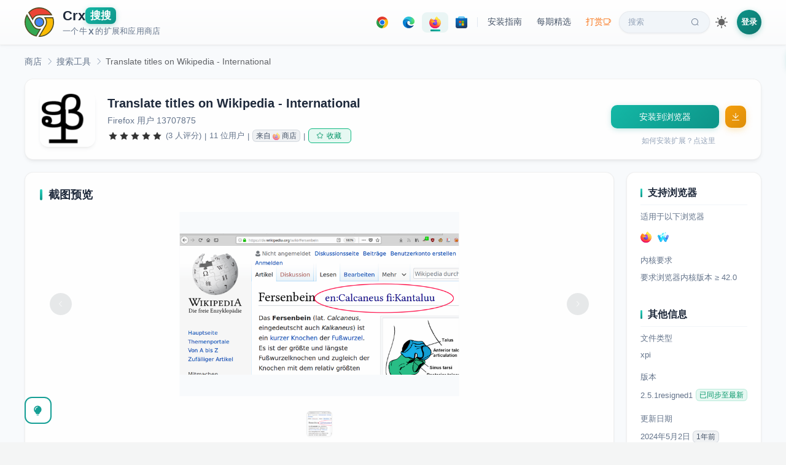

--- FILE ---
content_type: text/html; charset=utf-8
request_url: https://www.crxsoso.com/firefox/detail/translate-titles-on-wikipedia
body_size: 8260
content:
<!doctype html>
<html lang="zh" data-n-head-ssr>
<head >
  <meta data-n-head="ssr" charset="utf-8"><meta data-n-head="ssr" name="viewport" content="width=device-width, initial-scale=1"><meta data-n-head="ssr" data-hid="keywords" name="keywords" content="Translate titles on Wikipedia - International,搜索工具,xpi下载,离线安装"><meta data-n-head="ssr" data-hid="description" name="description" content="See Wikipedia articles in your languages. Translate titles on Wikipedia adds translations and links to article titles. You can jump between language versions easily. And you can choose your own languages. Free software under GPL 3."><meta data-n-head="ssr" data-hid="og:title" property="og:title" content="Translate titles on Wikipedia - International"><meta data-n-head="ssr" data-hid="og:description" property="og:description" content="See Wikipedia articles in your languages. Translate titles on Wikipedia adds translations and links to article titles. You can jump between language versions easily. And you can choose your own languages. Free software under GPL 3."><meta data-n-head="ssr" data-hid="og:image" property="og:image" content="https://amimg.crxsoso.com/user-media/addon_icons/938/938976-128.png?modified=1519078822"><meta data-n-head="ssr" data-hid="og:url" property="og:url" content="https://www.crxsoso.com/firefox/detail/translate-titles-on-wikipedia"><meta data-n-head="ssr" data-hid="og:type" property="og:type" content="website"><meta data-n-head="ssr" data-hid="theme" name="theme-color" content="#159f95"><title>Translate titles on Wikipedia - International | Firefox - Crx搜搜</title><link data-n-head="ssr" rel="dns-prefetch" href="//lhimg.crxsoso.com"><link data-n-head="ssr" rel="dns-prefetch" href="//smimg.crxsoso.com"><link data-n-head="ssr" rel="dns-prefetch" href="//amimg.crxsoso.com"><link data-n-head="ssr" rel="dns-prefetch" href="//c2.crxsoso.com"><link data-n-head="ssr" rel="dns-prefetch" href="//e2.crxsoso.com"><link data-n-head="ssr" rel="dns-prefetch" href="//f2.crxsoso.com"><link data-n-head="ssr" rel="dns-prefetch" href="//api.crxsoso.com"><link data-n-head="ssr" rel="preconnect" href="https://api.crxsoso.com" crossorigin="anonymous"><link data-n-head="ssr" rel="apple-touch-icon" sizes="180x180" href="/apple-touch-icon.png"><link data-n-head="ssr" rel="icon" type="image/png" sizes="32x32" href="/favicon-32x32.png"><link data-n-head="ssr" rel="icon" type="image/png" sizes="16x16" href="/favicon-16x16.png"><link data-n-head="ssr" rel="manifest" href="/site.webmanifest"><link data-n-head="ssr" rel="mask-icon" href="/safari-pinned-tab.svg" color="#5bbad5"><link data-n-head="ssr" rel="stylesheet" href="/libs/element-ui/index.css"><link data-n-head="ssr" rel="preload" as="font" crossorigin="anonymous" type="font/woff" href="/libs/element-ui/fonts/element-icons.woff"><link data-n-head="ssr" data-hid="canonical" rel="canonical" href="https://www.crxsoso.com/firefox/detail/translate-titles-on-wikipedia"><script data-n-head="ssr" src="/js/instantpage-5.1.1.min.js" type="module" defer></script><script data-n-head="ssr" type="application/ld+json">{"@context":"https://schema.org","@type":"SoftwareApplication","name":"Translate titles on Wikipedia - International","description":"See Wikipedia articles in your languages. Translate titles on Wikipedia adds translations and links to article titles. You can jump between language versions easily. And you can choose your own languages. Free software under GPL 3.","image":"https://amimg.crxsoso.com/user-media/addon_icons/938/938976-128.png?modified=1519078822","url":"https://www.crxsoso.com/firefox/detail/translate-titles-on-wikipedia","applicationCategory":"BrowserExtension","operatingSystem":"Firefox","offers":{"@type":"Offer","price":"0","priceCurrency":"CNY"},"aggregateRating":{"@type":"AggregateRating","ratingValue":5,"ratingCount":3,"bestRating":"5","worstRating":"1"},"author":{"@type":"Person","name":"Firefox 用户 13707875"}}</script><link rel="preload" href="/_nuxt/87c6e61.js" as="script"><link rel="preload" href="/_nuxt/d29b0b4.js" as="script"><link rel="preload" href="/_nuxt/13fac92.js" as="script"><link rel="preload" href="/_nuxt/8e25128.js" as="script"><link rel="preload" href="/_nuxt/c8bc7cc.js" as="script"><link rel="preload" href="/_nuxt/af379d6.js" as="script"><link rel="preload" href="/_nuxt/d545186.js" as="script"><link rel="preload" href="/_nuxt/f6b10f3.js" as="script"><link rel="preload" href="/_nuxt/4f5b3bf.js" as="script"><link rel="preload" href="/_nuxt/25a3cad.js" as="script"><link rel="preload" href="/_nuxt/797ba75.js" as="script"><link rel="preload" href="/_nuxt/cca6c18.js" as="script"><link rel="preload" href="/_nuxt/37590a2.js" as="script"><link rel="preload" href="/_nuxt/34d3338.js" as="script"><link rel="preload" href="/_nuxt/821ca15.js" as="script"><link rel="preload" href="/_nuxt/8b8b8be.js" as="script"><link rel="preload" href="/_nuxt/1cf6de9.js" as="script"><link rel="preload" href="/_nuxt/2b45991.js" as="script"><link rel="preload" href="/_nuxt/css/7a92e02.css" as="style"><link rel="preload" href="/_nuxt/3149c65.js" as="script"><link rel="preload" href="/_nuxt/4d230e4.js" as="script"><link rel="preload" href="/_nuxt/css/a2e9035.css" as="style"><link rel="preload" href="/_nuxt/8b06aad.js" as="script"><link rel="preload" href="/_nuxt/css/a5a7dcc.css" as="style"><link rel="preload" href="/_nuxt/d638070.js" as="script"><link rel="preload" href="/_nuxt/cdf0939.js" as="script"><link rel="preload" href="/_nuxt/5e34464.js" as="script"><link rel="preload" href="/_nuxt/a4d4179.js" as="script"><link rel="preload" href="/_nuxt/3c71798.js" as="script"><link rel="preload" href="/_nuxt/419ddad.js" as="script"><link rel="preload" href="/_nuxt/f94a46b.js" as="script"><link rel="preload" href="/_nuxt/css/a0313b1.css" as="style"><link rel="preload" href="/_nuxt/9086e3e.js" as="script"><link rel="preload" href="/_nuxt/421e641.js" as="script"><link rel="preload" href="/_nuxt/css/a03621a.css" as="style"><link rel="preload" href="/_nuxt/0d21ca1.js" as="script"><link rel="preload" href="/_nuxt/css/13883b9.css" as="style"><link rel="preload" href="/_nuxt/24c42a1.js" as="script"><link rel="preload" href="/_nuxt/css/b8209f6.css" as="style"><link rel="preload" href="/_nuxt/0e37f0e.js" as="script"><link rel="preload" href="/_nuxt/364da19.js" as="script"><link rel="preload" href="/_nuxt/css/a6c8250.css" as="style"><link rel="preload" href="/_nuxt/8894599.js" as="script"><link rel="preload" href="/_nuxt/a72bf2c.js" as="script"><link rel="preload" href="/_nuxt/css/76fae30.css" as="style"><link rel="preload" href="/_nuxt/c362765.js" as="script"><link rel="preload" href="/_nuxt/css/b8c17d7.css" as="style"><link rel="preload" href="/_nuxt/a9ddfc7.js" as="script"><link rel="preload" href="/_nuxt/css/754172a.css" as="style"><link rel="preload" href="/_nuxt/a144a65.js" as="script"><link rel="preload" href="/_nuxt/css/225adc2.css" as="style"><link rel="preload" href="/_nuxt/38cf75b.js" as="script"><link rel="stylesheet" href="/_nuxt/css/7a92e02.css"><link rel="stylesheet" href="/_nuxt/css/a2e9035.css"><link rel="stylesheet" href="/_nuxt/css/a5a7dcc.css"><link rel="stylesheet" href="/_nuxt/css/a0313b1.css"><link rel="stylesheet" href="/_nuxt/css/a03621a.css"><link rel="stylesheet" href="/_nuxt/css/13883b9.css"><link rel="stylesheet" href="/_nuxt/css/b8209f6.css"><link rel="stylesheet" href="/_nuxt/css/a6c8250.css"><link rel="stylesheet" href="/_nuxt/css/76fae30.css"><link rel="stylesheet" href="/_nuxt/css/b8c17d7.css"><link rel="stylesheet" href="/_nuxt/css/754172a.css"><link rel="stylesheet" href="/_nuxt/css/225adc2.css">
</head>
<body >
<div data-server-rendered="true" id="__nuxt"><!----><div id="__layout"><div class="desktop"><!----> <div data-v-e0c9c930><div class="header-wrapper" data-v-68650ce8 data-v-e0c9c930><div class="header" data-v-68650ce8><a href="/" data-no-instant="yes" id="logo" title="Crx搜搜 - 浏览器扩展商店" class="flex nuxt-link-active" data-v-68650ce8><svg xmlns="http://www.w3.org/2000/svg" width="48" height="48" viewBox="0 0 150 150" class="svg-logo" data-v-68650ce8><path d="M21.2 26.4C35.1 11 54 2.5 74.8 2.5c26.1 0 49.8 13.7 62.8 36H80.4c-9 0-15.5.3-22.4 3.9-7.6 4-13.6 10.8-16.9 18.8L21.2 26.4z" fill="#ea4335" data-v-68650ce8></path><path d="M74.8 5c23.7 0 45.3 11.7 58.3 31H80.4c-9.4 0-16.1.3-23.5 4.2-6.6 3.5-12.2 9.1-15.9 15.7L24.3 26.8C37.6 12.7 55.4 5 74.8 5m0-5C54.1 0 33.3 8.5 18.1 26.1l23.7 41.2c2.3-9.9 8.8-18.3 17.4-22.8 6.5-3.4 12.6-3.6 21.2-3.6h61.4C128.1 14.2 101.6 0 74.8 0z" fill="#504c23" data-v-68650ce8></path><circle cx="75" cy="75" r="22.4" fill="#4285f4" data-v-68650ce8></circle><path d="M75 55.1a19.89 19.89 0 1 1 0 39.8C64 94.9 55 86 55 75s9-19.9 20-19.9m0-5c-13.8 0-25 11.1-25 24.9s11.2 24.9 25 24.9S99.9 88.7 99.9 75 88.7 50.1 75 50.1z" fill="#504c23" data-v-68650ce8></path><path d="M59.2 145.8c-23.1-5.1-41.6-20.5-50.9-42.5C-.6 82.3.9 58.5 12.1 39l31.1 54c6.9 11.8 18.4 18.6 31.6 18.6a40.28 40.28 0 0 0 4.9-.3l-20.5 34.5z" fill="#34a853" data-v-68650ce8></path><path d="M12.2 44.1L41 94.2c7.3 12.6 19.6 19.9 33.7 19.9h.3l-17 28.8c-10.4-2.6-19.8-7.3-27.9-14.1-8.4-7.1-15.2-16.2-19.5-26.5-8-18.9-7.3-40.1 1.6-58.2m0-10c-28.8 44.1-4 104.3 48.3 114.5l24.2-40.9c-3.2 1-6.6 1.4-9.9 1.4-11.2 0-22.5-5.5-29.4-17.4L12.2 34.1zm72.5 73.5c-.1 0-.1 0 0 0z" fill="#504c23" data-v-68650ce8></path><path d="M74.6 147.5l32-54.2c7.6-13.1 6.3-29.1-2.8-40.7h40.1c7.2 22 3.6 45.3-9.8 64.3-13.8 19.5-35.3 30.6-59 30.6h-.5z" fill="#fbbc05" data-v-68650ce8></path><path d="M142.1 55.1c6.2 20.7 2.6 42.5-10 60.4-12.5 17.7-31.7 28.3-53 29.5l29.7-50.3c7.2-12.6 6.9-27.6-.2-39.5h33.5m3.6-5.1H98.1c11.6 10.8 14.2 28.2 6.3 42l-34.1 57.8c1.6.1 3.2.1 4.8.1 51.4 0 87.8-51.1 70.6-99.9z" fill="#504c23" data-v-68650ce8></path></svg> <div class="title" data-v-68650ce8><div class="flex h1" style="gap:3px;" data-v-68650ce8><span data-v-68650ce8>Crx</span><span class="soso" data-v-68650ce8>搜搜</span></div> <div class="description flex" data-v-68650ce8>一个牛<span style="margin:0 2px;font-weight:600;" data-v-68650ce8>X</span>的扩展和应用商店</div></div></a> <div class="nav-desktop" data-v-68650ce8><div class="nav-pills" data-v-68650ce8><a href="/webstore/category/productivity-tools" title="点击进入 Chrome 扩展商店" class="nav-pill store-pill" data-v-68650ce8><div class="icon-svg icon-svg-chrome" style="height:19px;width:19px;flex:0 0 19px;" data-v-407ca8c6 data-v-68650ce8></div></a> <a href="/addon/category/extensions" title="点击进入 Edge 扩展商店" class="nav-pill store-pill" data-v-68650ce8><div class="icon-svg icon-svg-edge" style="height:19px;width:19px;flex:0 0 19px;" data-v-407ca8c6 data-v-68650ce8></div></a> <a href="/firefox/category/extensions" title="点击进入 Firefox 扩展商店" class="nav-pill store-pill is-active" data-v-68650ce8><div class="icon-svg icon-svg-firefox" style="height:19px;width:19px;flex:0 0 19px;" data-v-407ca8c6 data-v-68650ce8></div></a> <a href="/store/category/TopFree?media=apps&amp;category=all" title="点击进入 Microsoft 应用商店" class="nav-pill store-pill" data-v-68650ce8><div class="icon-svg icon-svg-microsoft" style="height:19px;width:19px;flex:0 0 19px;" data-v-407ca8c6 data-v-68650ce8></div></a> <span class="pill-divider" data-v-68650ce8></span> <a href="javascript:void(0);" class="nav-pill" data-v-68650ce8>
          安装指南
        </a> <a href="/articles" id="article" class="nav-pill" data-v-68650ce8>
          每期精选
        </a> <a href="/donate" title="支持我们" class="nav-pill donate-pill" data-v-68650ce8>
          打赏<i class="el-icon-coffee-cup" data-v-68650ce8></i></a> <a href="/search" id="search" class="nav-pill search-pill" data-v-68650ce8>
          搜索<i class="el-icon-search" data-v-68650ce8></i></a></div> <div class="theme-switch" data-v-5c060e02 data-v-68650ce8><div title="切换到深色主题" class="theme-switch-icon theme-switch-icon-light active" style="height:20px;width:20px;" data-v-5c060e02></div> <div title="切换到浅色主题" class="theme-switch-icon theme-switch-icon-dark" style="height:20px;width:20px;" data-v-5c060e02></div></div> <div class="flex" data-v-86bd9f58 data-v-68650ce8><span data-v-86bd9f58><div role="tooltip" id="el-popover-7273" aria-hidden="true" class="el-popover el-popper" style="width:320px;display:none;"><!----><div class="login-popover" data-v-86bd9f58><div class="popover-header" data-v-86bd9f58><div class="avatar-placeholder" data-v-86bd9f58><i class="el-icon-user" data-v-86bd9f58></i></div> <div class="header-text" data-v-86bd9f58><p class="welcome" data-v-86bd9f58>欢迎来到 Crx搜搜</p> <p class="subtitle" data-v-86bd9f58>登录解锁更多功能</p></div></div> <ul class="feature-list" data-v-86bd9f58><li data-v-86bd9f58><i class="el-icon-magic-stick" data-v-86bd9f58></i><span data-v-86bd9f58>下载历史版本</span></li> <li data-v-86bd9f58><i class="el-icon-odometer" data-v-86bd9f58></i><span data-v-86bd9f58>极速下载模式</span></li> <li data-v-86bd9f58><i class="el-icon-star-off" data-v-86bd9f58></i><span data-v-86bd9f58>收藏扩展/应用</span></li> <li data-v-86bd9f58><i class="el-icon-time" data-v-86bd9f58></i><span data-v-86bd9f58>查阅浏览足迹</span></li></ul> <div class="action-btns" data-v-86bd9f58><a href="/user/login?redirect=%2Ffirefox%2Fdetail%2Ftranslate-titles-on-wikipedia" class="btn-login" data-v-86bd9f58>登录</a> <a href="/user/register" class="btn-register" data-v-86bd9f58>注册</a></div></div> </div><span class="el-popover__reference-wrapper"><div class="login-link" data-v-86bd9f58>登录</div></span></span></div></div></div> <div class="el-dialog__wrapper iframe-dialog" style="display:none;" data-v-81f5bbcc data-v-68650ce8><div role="dialog" aria-modal="true" aria-label="dialog" class="el-dialog el-dialog--center" style="margin-top:10px;width:870px;"><div class="el-dialog__header"><span class="el-dialog__title"></span><!----></div><!----><!----></div></div> <a href="javascript:!(function(){window.trustedTypes&amp;&amp;window.trustedTypes.createPolicy&amp;&amp;window.trustedTypes.createPolicy(&quot;default&quot;,{createHTML:(e,t)=&gt;e});var e=window.location.href,t=/^https?:\/\/chrome\.google\.com\/webstore\/.+?\/([a-z]{32})(?=[\/#?]|$)/,n=/^https?:\/\/chromewebstore\.google\.com\/.+?\/([a-z]{32})(?=[\/#?]|$)/,r=/^https?:\/\/microsoftedge\.microsoft\.com\/addons\/.+?\/([a-z]{32})(?=[\/#?]|$)/,o=/^https?:\/\/addons.opera.com\/.*?extensions\/(?:details|download)\/([^\/?#]+)/i,c=/^https?:\/\/addons.mozilla.org\/.*?addon\/([^\/&lt;&gt;&quot;'?#]+)/,i=/^https?:\/\/(?:apps|www)\.microsoft\.com\/(?:store|p)\/.+?\/([a-zA-Z\d]{10,})(?=[\/#?]|$)/,s=&quot;https://www.crxsoso.com/?auto=1&amp;link=&quot;;document.body.innerHTML=document.body.innerHTML.replace(/chrome(webstore)?\.google\.com\/webstore/g,&quot;chrome.crxsoso.com/webstore&quot;).replace(/microsoftedge\.microsoft\.com\/addons/g,&quot;microsoftedge.crxsoso.com/addons&quot;).replace(/addons\.mozilla\.org/g,&quot;addons.crxsoso.com&quot;).replace(/(apps|www)\.microsoft\.com\/store/g,&quot;apps.crxsoso.com/store&quot;),t.test(e)||n.test(e)?window.location.href=e.replace(&quot;google.com&quot;,&quot;crxsoso.com&quot;):r.test(e)?window.location.href=e.replace(&quot;microsoft.com&quot;,&quot;crxsoso.com&quot;):c.test(e)?window.location.href=s+encodeURIComponent(e):&quot;&quot;!=(e=window.prompt(&quot;您可以通过以下3种方式下载扩展/应用： (v3.0)\n\n1. 可以在 Chrome/Edge/Firefox/Microsoft 商店详情页点本按钮会自动跳转\n2. 可以输入扩展/应用名称，例如：油猴，微信\n3. 可以输入扩展链接，例如：https://chrome.google.com/webstore/detail/tampermonkey/dhdgffkkebhmkfjojejmpbldmpobfkfo&quot;))&amp;&amp;null!=e&amp;&amp;(t.test(e)||n.test(e)||r.test(e)||c.test(e)||i.test(e)?window.location.href=s+encodeURIComponent(e):window.location.href=&quot;https://www.crxsoso.com/search?keyword=&quot;+encodeURIComponent(e))})();" title="把我拖到书签栏试试吧！" class="bookmark-badge" data-v-68650ce8><span class="badge-icon" data-v-68650ce8>🔍</span> <span class="badge-text" data-v-68650ce8>Crx搜搜</span></a></div> <div class="addon-detail" data-v-e0c9c930><div class="container" data-v-e0c9c930><div aria-label="Breadcrumb" role="navigation" class="el-breadcrumb addon-breadcrumb el1" data-v-e0c9c930><span class="el-breadcrumb__item" style="float:none;" data-v-e0c9c930><span role="link" class="el-breadcrumb__inner"><a href="/firefox/category/extensions" title="返回商店首页" data-v-e0c9c930>商店</a></span><span role="presentation" class="el-breadcrumb__separator"></span></span> <span class="el-breadcrumb__item" style="float:none;margin-left:-6px;" data-v-e0c9c930><span role="link" class="el-breadcrumb__inner"><a href="/firefox/category/search-tools" data-v-e0c9c930>搜索工具</a></span><span role="presentation" class="el-breadcrumb__separator"></span></span> <span class="el-breadcrumb__item" style="float:none;margin-left:-6px;" data-v-e0c9c930><span role="link" class="el-breadcrumb__inner">Translate titles on Wikipedia - International</span><span role="presentation" class="el-breadcrumb__separator"></span></span></div> <div class="block sticky" data-v-e0c9c930><div class="main-content" data-v-e0c9c930><div class="el-image logo" data-v-e0c9c930><div class="el-image__placeholder"></div><!----></div> <div class="flex1" data-v-e0c9c930><div class="name el2" data-v-e0c9c930>Translate titles on Wikipedia - International
              <!----></div> <div class="author flex horizontal-scroll" data-v-e0c9c930><span class="mr15" data-v-e0c9c930>Firefox 用户 13707875</span> <!----></div> <div class="info" data-v-e0c9c930><div role="slider" aria-valuenow="5" aria-valuetext="" aria-valuemin="0" aria-valuemax="5" tabindex="0" class="el-rate" data-v-e0c9c930><span class="el-rate__item" style="cursor:auto;"><i class="el-rate__icon el-icon-star-on" style="color:#333;"><!----></i></span><span class="el-rate__item" style="cursor:auto;"><i class="el-rate__icon el-icon-star-on" style="color:#333;"><!----></i></span><span class="el-rate__item" style="cursor:auto;"><i class="el-rate__icon el-icon-star-on" style="color:#333;"><!----></i></span><span class="el-rate__item" style="cursor:auto;"><i class="el-rate__icon el-icon-star-on" style="color:#333;"><!----></i></span><span class="el-rate__item" style="cursor:auto;"><i class="el-rate__icon el-icon-star-on" style="color:#333;"><!----></i></span><!----></div> <span title="平均评分为5星（总分为5星）。3位用户评价了此项内容。" class="ml5" data-v-e0c9c930>(3 人评分)</span> <span class="ml5 mr5" data-v-e0c9c930>|</span><span data-v-e0c9c930>11 位用户</span> <span class="ml5 mr5" data-v-e0c9c930>|</span> <span class="hand el-tag el-tag--info el-tag--mini el-tag--light" data-v-e0c9c930><span title="点击跳转到 Firefox 原始商店" class="flex" data-v-e0c9c930>来自 <div class="icon-svg icon-svg-firefox" style="height:12px;width:12px;flex:0 0 12px;margin:0 3px;opacity:0.6;" data-v-407ca8c6 data-v-e0c9c930></div> 商店</span></span> <span class="ml5 mr5" data-v-e0c9c930>|</span> <div id="favourite" style="display:none;" data-v-44d26158 data-v-e0c9c930><button type="button" class="el-button el-tooltip pc-btn el-button--success el-button--mini is-plain" data-v-44d26158 data-v-44d26158><!----><i class="el-icon-star-off"></i><span>收藏</span></button></div></div></div></div> <div class="sidebar" style="justify-content: center" data-v-e0c9c930><button type="button" id="online" class="el-button el-button--primary" style="width:80%;" data-v-e0c9c930><!----><!----><span>获取扩展中...</span></button> <a href="javascript:void(0);" class="question" data-v-e0c9c930>如何安装扩展？点这里</a></div></div> <!----> <div class="block" data-v-e0c9c930><div class="main-content" style="align-items: flex-start" data-v-e0c9c930><div style="width: 100%;" data-v-e0c9c930><div class="content-card mt20" data-v-e0c9c930><h3 data-v-e0c9c930>截图预览</h3> <div class="mb20 el-carousel el-carousel--horizontal el-carousel--card" data-v-e0c9c930><div class="el-carousel__container" style="height:300px;"><button type="button" class="el-carousel__arrow el-carousel__arrow--left"><i class="el-icon-arrow-left"></i></button><button type="button" class="el-carousel__arrow el-carousel__arrow--right"><i class="el-icon-arrow-right"></i></button><div class="el-carousel__item el-carousel__item--card" style="transform:translateX(0px) scale(1);ms-transform:translateX(0px) scale(1);webkit-transform:translateX(0px) scale(1);display:none;" data-v-e0c9c930><div class="el-carousel__mask"></div><div class="el-image slide" data-v-e0c9c930><div class="el-image__placeholder"></div><!----></div></div></div><!----></div> <ul class="indicator-list" data-v-e0c9c930><li class="item" data-v-e0c9c930><div class="el-image el-tooltip image" style="width:40px;height:40px;" data-v-e0c9c930 data-v-e0c9c930><div class="el-image__placeholder"></div><!----></div></li></ul></div> <div class="content-card mt20" data-v-e0c9c930><h3 data-v-e0c9c930>概述
                <div class="flex-center" data-v-e0c9c930><div id="translate" class="translate" data-v-e0c9c930><div class="icon-svg icon-svg-translate" style="height:16px;width:16px;flex:0 0 16px;" data-v-407ca8c6 data-v-e0c9c930></div>
                    翻译
                  </div></div></h3> <div class="rich" data-v-e0c9c930>See Wikipedia articles in your languages. Translate titles on Wikipedia adds translations and links to article titles. You can jump between language versions easily. And you can choose your own languages. Free software under GPL 3.</div></div> <!----> <div id="comment" class="comment-wrapper" data-v-e0c9c930><h3 data-v-e0c9c930>来自商店的评价 (0)
                <!----></h3> <div class="comment-filters" data-v-e0c9c930><div role="radiogroup" class="el-radio-group" data-v-e0c9c930><label role="radio" aria-checked="true" tabindex="0" class="el-radio-button el-radio-button--small is-active" data-v-e0c9c930><input type="radio" tabindex="-1" autocomplete="off" value="" checked="checked" class="el-radio-button__orig-radio"><span class="el-radio-button__inner" style="background-color:;border-color:;box-shadow:;color:;">全部<!----></span></label> <label role="radio" tabindex="-1" class="el-radio-button el-radio-button--small" data-v-e0c9c930><input type="radio" tabindex="-1" autocomplete="off" value="5" class="el-radio-button__orig-radio"><span class="el-radio-button__inner">5★<!----></span></label> <label role="radio" tabindex="-1" class="el-radio-button el-radio-button--small" data-v-e0c9c930><input type="radio" tabindex="-1" autocomplete="off" value="4" class="el-radio-button__orig-radio"><span class="el-radio-button__inner">4★<!----></span></label> <label role="radio" tabindex="-1" class="el-radio-button el-radio-button--small" data-v-e0c9c930><input type="radio" tabindex="-1" autocomplete="off" value="3" class="el-radio-button__orig-radio"><span class="el-radio-button__inner">3★<!----></span></label> <label role="radio" tabindex="-1" class="el-radio-button el-radio-button--small" data-v-e0c9c930><input type="radio" tabindex="-1" autocomplete="off" value="2" class="el-radio-button__orig-radio"><span class="el-radio-button__inner">2★<!----></span></label> <label role="radio" tabindex="-1" class="el-radio-button el-radio-button--small" data-v-e0c9c930><input type="radio" tabindex="-1" autocomplete="off" value="1" class="el-radio-button__orig-radio"><span class="el-radio-button__inner">1★<!----></span></label></div></div> <!----> <div class="c9 mt20 pb10 fz14" data-v-e0c9c930>尚无人评价此扩展</div></div> <!----> <!----> <div class="twikoo-wrapper" data-v-e0c9c930><h3 data-v-e0c9c930>留言</h3> <div id="sosokoo" data-v-7d31c72e data-v-e0c9c930></div></div></div></div> <div class="sidebar" data-v-e0c9c930><div id="right-info" data-v-e0c9c930><h3 data-v-e0c9c930>支持浏览器</h3> <div data-v-e0c9c930>适用于以下浏览器</div> <div class="mt15" data-v-e0c9c930><div class="browser-icon-list" style="margin:-5px -5px;" data-v-32af5d9c data-v-e0c9c930><!----><!----><!----><!----><!----><!----><!----><!----><!----><!----><!----><!----><!----><!----><!----><!----><!----></div></div> <div class="mt20" data-v-e0c9c930>内核要求</div> <div class="mt10 c9" data-v-e0c9c930>要求浏览器内核版本 ≥ 42.0</div> <h3 class="mt40" data-v-e0c9c930>其他信息</h3> <div data-v-e0c9c930>文件类型</div> <div class="mt10 c9 flex" data-v-e0c9c930>xpi</div> <div class="mt20" data-v-e0c9c930>版本</div> <div class="mt10 c9 flex" data-v-e0c9c930>2.5.1resigned1
              <span class="el-tooltip ml5 el-tag el-tag--success el-tag--mini el-tag--light" data-v-e0c9c930 data-v-e0c9c930>已同步至最新</span></div> <div class="mt20" data-v-e0c9c930>更新日期</div> <div class="mt10 c9" data-v-e0c9c930>2024年5月3日
              <span class="el-tag el-tag--info el-tag--mini el-tag--light" data-v-e0c9c930>1年前</span></div> <div class="mt20" data-v-e0c9c930>大小</div> <div class="mt10 c9" data-v-e0c9c930>143.04KiB</div> <!----> <!----> <div class="mt20" data-v-e0c9c930>所属类别</div> <div class="mt10 c9" data-v-e0c9c930><a href="/firefox/category/search-tools" data-v-e0c9c930>搜索工具</a></div> <!----> <!----></div> <div class="hover-animate" style="margin:20px 0;" data-v-589896ac data-v-e0c9c930></div></div></div></div></div> <div title="使用技巧" class="intro-help" data-v-e0c9c930><i class="el-icon-s-opportunity"></i></div> <div class="el-dialog__wrapper iframe-dialog" style="display:none;" data-v-81f5bbcc data-v-e0c9c930><div role="dialog" aria-modal="true" aria-label="dialog" class="el-dialog el-dialog--center" style="margin-top:10px;width:870px;"><div class="el-dialog__header"><span class="el-dialog__title"></span><!----></div><!----><!----></div></div> <div class="el-dialog__wrapper iframe-dialog" style="display:none;" data-v-97c29afc data-v-e0c9c930><div role="dialog" aria-modal="true" aria-label="dialog" class="el-dialog el-dialog--center" style="margin-top:10px;width:800px;"><div class="el-dialog__header"><span class="el-dialog__title"></span><!----></div><!----><!----></div></div> <div class="el-dialog__wrapper iframe-dialog md-preview-dialog" style="display:none;" data-v-5abdd7af data-v-e0c9c930><div role="dialog" aria-modal="true" aria-label="dialog" class="el-dialog el-dialog--center" style="margin-top:6vh;width:820px;"><div class="el-dialog__header"><span class="el-dialog__title"></span><!----></div><!----><!----></div></div> <div class="footer-wrapper" data-v-5e349def data-v-e0c9c930><div class="footer-top" data-v-5e349def><div class="footer-container" data-v-5e349def><div class="row" data-v-5e349def><div class="col-12" data-v-5e349def><div class="title" data-v-5e349def>扩展程序</div> <ul data-v-5e349def><li data-v-5e349def><a href="/webstore/category/productivity-tools" class="el1" data-v-5e349def>工具</a></li><li data-v-5e349def><a href="/webstore/category/productivity-workflow" class="el1" data-v-5e349def>工作流程与规划</a></li><li data-v-5e349def><a href="/webstore/category/productivity-communication" class="el1" data-v-5e349def>沟通</a></li><li data-v-5e349def><a href="/webstore/category/productivity-education" class="el1" data-v-5e349def>教育</a></li><li data-v-5e349def><a href="/webstore/category/productivity-developer" class="el1" data-v-5e349def>开发者工具</a></li><li data-v-5e349def><a href="/webstore/category/lifestyle-shopping" class="el1" data-v-5e349def>购物</a></li><li data-v-5e349def><a href="/webstore/category/lifestyle-household" class="el1" data-v-5e349def>家居</a></li><li data-v-5e349def><a href="/webstore/category/lifestyle-well_being" class="el1" data-v-5e349def>健康</a></li><li data-v-5e349def><a href="/webstore/category/lifestyle-travel" class="el1" data-v-5e349def>旅游</a></li><li data-v-5e349def><a href="/webstore/category/lifestyle-social" class="el1" data-v-5e349def>社交</a></li><li data-v-5e349def><a href="/webstore/category/lifestyle-news" class="el1" data-v-5e349def>新闻与天气</a></li><li data-v-5e349def><a href="/webstore/category/lifestyle-art" class="el1" data-v-5e349def>艺术与设计</a></li><!----><!----><!----><!----><!----><!----></ul></div> <div class="col-4" data-v-5e349def><div class="title" data-v-5e349def>主题背景</div> <ul data-v-5e349def><li data-v-5e349def><a href="/webstore/category/colors" class="el1" data-v-5e349def>颜色</a></li><li data-v-5e349def><a href="/webstore/category/animals" class="el1" data-v-5e349def>动物</a></li><li data-v-5e349def><a href="/webstore/category/minimalist" class="el1" data-v-5e349def>简约主义</a></li><li data-v-5e349def><a href="/webstore/category/cars" class="el1" data-v-5e349def>汽车</a></li><!----><!----><!----><!----><!----><!----><!----></ul></div> <div class="col-4" data-v-5e349def><div class="title" data-v-5e349def>支持与服务</div> <ul data-v-5e349def><li data-v-5e349def><a href="https://www.youxiaohou.com" target="_blank" data-v-5e349def>油小猴</a></li> <li data-v-5e349def><a href="/sitemap.xml" target="_blank" data-v-5e349def>网站地图</a></li> <li data-v-5e349def><a href="/changelog" title="查看网站更新日志" data-v-5e349def>更新日志</a></li> <li data-v-5e349def><a href="/links" data-v-5e349def>友情链接</a></li></ul></div> <div class="col-4" data-v-5e349def><div class="title" data-v-5e349def>扩展/应用商店</div> <ul data-v-5e349def><li data-v-5e349def><a href="/webstore/category/productivity-tools" title="访问站内 Chrome 扩展商店" class="flex" data-v-5e349def><div class="icon-svg mr5 icon-svg-chrome icon-grayscale" style="height:16px;width:16px;flex:0 0 16px;" data-v-407ca8c6 data-v-5e349def></div> <div data-v-5e349def>Chrome 扩展商店</div></a></li> <li data-v-5e349def><a href="/addon/category/extensions" title="访问站内 Edge 扩展商店" class="flex" data-v-5e349def><div class="icon-svg mr5 icon-svg-edge icon-grayscale" style="height:16px;width:16px;flex:0 0 16px;" data-v-407ca8c6 data-v-5e349def></div> <div data-v-5e349def>Edge 扩展商店</div></a></li> <li data-v-5e349def><a href="/firefox/category/extensions" title="访问站内 Firefox 扩展商店" class="flex" data-v-5e349def><div class="icon-svg mr5 icon-svg-firefox icon-grayscale" style="height:16px;width:16px;flex:0 0 16px;" data-v-407ca8c6 data-v-5e349def></div> <div data-v-5e349def>Firefox 扩展商店</div></a></li> <li data-v-5e349def><a href="/store/category/TopFree?media=apps&amp;category=all" title="访问站内 Microsoft 应用商店" class="flex" data-v-5e349def><div class="icon-svg mr5 icon-svg-microsoft icon-grayscale" style="height:16px;width:16px;flex:0 0 16px;" data-v-407ca8c6 data-v-5e349def></div> <div data-v-5e349def>Microsoft 应用商店</div></a></li></ul></div></div></div></div> <div class="footer-bottom no-dark-mode" data-v-5e349def><div class="container" data-v-5e349def><div class="footer-text" data-v-5e349def>Designed by <b data-v-5e349def><a href="https://www.crxsoso.com" data-v-5e349def>Crx搜搜™</a></b></div></div></div></div></div> <!----> <div data-v-7b53d934></div></div></div></div><script>window.__NUXT__=(function(a,b,c,d,e,f){return {layout:"default",data:[{detail:{crxId:"translate-titles-on-wikipedia",name:"Translate titles on Wikipedia - International",thumbnail:"https:\u002F\u002Famimg.crxsoso.com\u002Fuser-media\u002Faddon_icons\u002F938\u002F938976-128.png?modified=1519078822",shortDescription:c,category:"search-tools",categoryName:"搜索工具",averageRating:5,ratingCount:d,noOfRatings:d,activeInstallCount:11,developerId:13707875,developer:e,developerName:e,publisherWebsiteUri:b,description:c,version:"2.5.1resigned1",dlink:"https:\u002F\u002Faddons.mozilla.org\u002Ffirefox\u002Fdownloads\u002Ffile\u002F4281276\u002Ftranslate_titles_on_wikipedia-2.5.1resigned1.xpi",lastUpdateDate:"2024-05-02T17:21:57Z",availableLanguages:[],featured:false,guid:"translatetitlesonwikipedia.international@example.com",type:"extension",images:[{uri:"https:\u002F\u002Famimg.crxsoso.com\u002Fuser-media\u002Fpreviews\u002Ffull\u002F198\u002F198056.png?modified=1622132952"}],size:"143.04KiB",developerEmail:b,manifest:b,permissions:["storage","*:\u002F\u002F*.wikipedia.org\u002Fwiki\u002F*"],minKernelVersion:"42.0",translateKey:"firefox:translate:desc:translate-titles-on-wikipedia",descriptionTranslated:b},sw:{translateSearch:a,translateCategory:a,translateComment:a,autoTranslate:a,koo:a}}],fetch:{},error:f,serverRendered:a,routePath:"\u002Ffirefox\u002Fdetail\u002Ftranslate-titles-on-wikipedia",config:{_app:{basePath:"\u002F",assetsPath:"\u002F_nuxt\u002F",cdnURL:f}}}}(true,"","See Wikipedia articles in your languages. Translate titles on Wikipedia adds translations and links to article titles. You can jump between language versions easily. And you can choose your own languages. Free software under GPL 3.",3,"Firefox 用户 13707875",null));</script><script src="/_nuxt/87c6e61.js" defer></script><script src="/_nuxt/8894599.js" defer></script><script src="/_nuxt/a72bf2c.js" defer></script><script src="/_nuxt/c362765.js" defer></script><script src="/_nuxt/a9ddfc7.js" defer></script><script src="/_nuxt/a144a65.js" defer></script><script src="/_nuxt/38cf75b.js" defer></script><script src="/_nuxt/d29b0b4.js" defer></script><script src="/_nuxt/13fac92.js" defer></script><script src="/_nuxt/8e25128.js" defer></script><script src="/_nuxt/c8bc7cc.js" defer></script><script src="/_nuxt/af379d6.js" defer></script><script src="/_nuxt/d545186.js" defer></script><script src="/_nuxt/f6b10f3.js" defer></script><script src="/_nuxt/4f5b3bf.js" defer></script><script src="/_nuxt/25a3cad.js" defer></script><script src="/_nuxt/797ba75.js" defer></script><script src="/_nuxt/cca6c18.js" defer></script><script src="/_nuxt/37590a2.js" defer></script><script src="/_nuxt/34d3338.js" defer></script><script src="/_nuxt/821ca15.js" defer></script><script src="/_nuxt/8b8b8be.js" defer></script><script src="/_nuxt/1cf6de9.js" defer></script><script src="/_nuxt/2b45991.js" defer></script><script src="/_nuxt/3149c65.js" defer></script><script src="/_nuxt/4d230e4.js" defer></script><script src="/_nuxt/8b06aad.js" defer></script><script src="/_nuxt/d638070.js" defer></script><script src="/_nuxt/cdf0939.js" defer></script><script src="/_nuxt/5e34464.js" defer></script><script src="/_nuxt/a4d4179.js" defer></script><script src="/_nuxt/3c71798.js" defer></script><script src="/_nuxt/419ddad.js" defer></script><script src="/_nuxt/f94a46b.js" defer></script><script src="/_nuxt/9086e3e.js" defer></script><script src="/_nuxt/421e641.js" defer></script><script src="/_nuxt/0d21ca1.js" defer></script><script src="/_nuxt/24c42a1.js" defer></script><script src="/_nuxt/0e37f0e.js" defer></script><script src="/_nuxt/364da19.js" defer></script>
<script charset="UTF-8" id="LA_COLLECT" src="//sdk.51.la/js-sdk-pro.min.js"></script>
<script src="//sdk.51.la/perf/js-sdk-perf.min.js" crossorigin="anonymous"></script>
<script>window.LA&&LA.init({id:"JGOu7uJiVgd4AGfu",ck:"JGOu7uJiVgd4AGfu"}),window.LingQue&&(new LingQue.Monitor).init({id:"JZpXJKn5wQ3HOMi4"})</script>
</body>
</html>


--- FILE ---
content_type: application/javascript; charset=UTF-8
request_url: https://www.crxsoso.com/_nuxt/2f54409.js
body_size: 2118
content:
(window.webpackJsonp=window.webpackJsonp||[]).push([[29,34],{883:function(e,t,r){e.exports={}},888:function(e,t,r){"use strict";r.r(t);r(61),r(80),r(36);var n=r(10),o=(r(60),{props:{show:{type:[Boolean],default:!0},position:{type:[String],default:""}},data:function(){return{list:[]}},methods:{getAd:function(){var e=this;return Object(n.a)(regeneratorRuntime.mark(function t(){var r,n;return regeneratorRuntime.wrap(function(t){for(;;)switch(t.prev=t.next){case 0:return t.next=1,e.axios.post("/parse/ad",{position:e.position});case 1:n=t.sent,e.list=(null===(r=n.data)||void 0===r?void 0:r.data)||[];case 2:case"end":return t.stop()}},t)}))()},adStatistics:function(e){var t=this;return Object(n.a)(regeneratorRuntime.mark(function r(){return regeneratorRuntime.wrap(function(r){for(;;)switch(r.prev=r.next){case 0:return r.next=1,t.axios.post("/parse/ad/statistics",{id:e.id});case 1:case"end":return r.stop()}},r)}))()}},mounted:function(){this.getAd()}}),c=(r(897),r(21)),component=Object(c.a)(o,function(){var e=this,t=e._self._c;return e.show&&e.$device.isDesktop?t("div",{staticClass:"hover-animate"},e._l(e.list,function(r){return t("div",{key:r.name,on:{click:function(t){return e.adStatistics(r)}}},[t("a",{staticStyle:{display:"block","font-size":"0"},attrs:{href:r.href,target:"_blank",rel:"nofollow",title:r.description}},[t("img",{staticStyle:{"border-radius":"3px"},attrs:{src:r.img_url,alt:"",width:r.width,height:r.height}})])])}),0):e._e()},[],!1,null,"589896ac",null);t.default=component.exports},897:function(e,t,r){"use strict";r(883)},908:function(e,t,r){"use strict";r.d(t,"a",function(){return y}),r.d(t,"b",function(){return A}),r.d(t,"d",function(){return D}),r.d(t,"c",function(){return I});r(83),r(135),r(71),r(44),r(18),r(303),r(24),r(50),r(107),r(70),r(214),r(302),r(49);var n=r(19);function o(){var e,t=navigator.userAgent;return{os:(t=t.split("AppleWebKit")[0]||t).indexOf("Mac")>=0?"mac":t.indexOf("Win")>=0?"win":t.indexOf("Android")>=0?"android":t.indexOf("CrOS")>=0?"cros":t.indexOf("BSD")>=0?"openbsd":"linux",arch:e=/\barm/.test(t)?"arm":/[^.0-9]64(?![.0-9])/.test(t)?"x86-64":"x86-32",nacl_arch:e}}"object"===("undefined"==typeof chrome?"undefined":Object(n.a)(chrome))&&chrome.runtime&&chrome.runtime.getPlatformInfo&&!localStorage.getItem("platformInfo")&&chrome.runtime.getPlatformInfo(function(e){localStorage.setItem("platformInfo",JSON.stringify(e))});var c=function(){var e=localStorage.getItem("platformInfo");return e?((e=JSON.parse(e)).nacl_arch||(e.nacl_arch=o().nacl_arch),e):o()},d=/^https?:\/\/chrome.google.com\/webstore\/.+?\/([a-z]{32})(?=[\/#?]|$)/,l=/^https?:\/\/chromewebstore.google.com\/.+?\/([a-z]{32})(?=[\/#?]|$)/,f=/^https?:\/\/clients2\.google\.com\/service\/update2\/crx\b.*?%3D([a-z]{32})%26uc/,m=/^https?:\/\/microsoftedge.microsoft.com\/addons\/.+?\/([a-z]{32})(?=[\/#?]|$)/,h=/^https?:\/\/edge\.microsoft\.com\/extensionwebstorebase\/v1\/crx\b.*?%3D([a-z]{32})%26/,x=/^https?:\/\/addons.opera.com\/.*?extensions\/(?:details|download)\/([^\/?#]+)/i,v=/^https?:\/\/addons.opera.com\/extensions\/download\/([^\/]+)/,w=/^https?:\/\/((?:reviewers\.)?(?:addons\.mozilla\.org|addons(?:-dev)?\.allizom\.org))\/.*?(?:addon|review)\/([^/<>"'?#]+)/,_=/^https?:\/\/(addons\.mozilla\.org|addons(?:-dev)?\.allizom\.org)\/[^?#]*\/downloads\/latest\/([^/?#]+)/,z=/^https?:\/\/((?:addons|addons-stage)\.thunderbird\.net)\/.*?\/addon\/([^/?#]+)/,O=/^https?:\/\/((?:addons|addons-stage)\.thunderbird\.net)\/[^?#]*\/downloads\/latest\/([^/?#]+)/;function S(e){var t=d.exec(e)||l.exec(e);return(t||(t=f.exec(e)))&&t[1]}function k(e,t){var r=navigator.userAgent,n="https://"+e+"/firefox/downloads/latest/";return n+=t,n+="/platform:"+(r.includes("Mac")?3:r.includes("Win")?5:r.includes("Android")?7:2),n+="/",n+=t+".xpi"}function y(e){var t,r=x.exec(e);if(r)return t="https://addons.opera.com/extensions/download/",t+=r[1],t+="/";if(r=w.exec(e))return k(r[1],r[2]);if(r=z.exec(e))return k(r[1],r[2]).replace("/firefox/","/thunderbird/");if(r=m.exec(e)||h.exec(e))return"https://edge.microsoft.com/extensionwebstorebase/v1/crx?response=redirect&x=id%3D"+r[1]+"%26installsource%3Dondemand%26uc";var n=(r=S(e))||e;if(!/^[a-z]{32}$/.test(n))return e;var o=c(),d=function(){try{return null!==navigator.plugins.namedItem("Chrome PDF Viewer")}catch(e){return!1}}()?"chromecrx":"chromiumcrx",l="9999.0.9999.0",f=/Chrome\/((\d+)\.0\.(\d+)\.\d+)/.exec(navigator.userAgent);return f&&+f[2]>=31&&+f[3]>=1609&&(l=f[1]),t="https://clients2.google.com/service/update2/crx?response=redirect",t+="&os="+o.os,t+="&arch="+o.arch,t+="&os_arch="+o.arch,t+="&nacl_arch="+o.nacl_arch,t+="&prod="+d,t+="&prodchannel=unknown",t+="&prodversion="+l,t+="&acceptformat=crx2,crx3",t+="&x=id%3D"+n,t+="%26uc"}function I(e,t){return"chrome"===t?"https://chrome.google.com/webstore/detail/"+e:"edge"===t?"https://microsoftedge.microsoft.com/addons/detail/"+e:"opera"===t?"https://addons.opera.com/extensions/details/"+e:"firefox"===t?"https://addons.mozilla.org/firefox/addon/"+e:""}function A(e,t){if(!t){var r=S(e);r||(r=(r=m.exec(e)||h.exec(e))&&r[1]),r?t=r:(e=e.split(/[?#]/,1)[0],t=/([^\/]+?)\/*$/.exec(e)[1])}return t}function D(e){return d.exec(e)||l.exec(e)||f.exec(e)?"chrome":m.exec(e)||h.exec(e)?"edge":x.exec(e)||v.exec(e)?"opera":$(e)?"firefox":z.exec(e)||O.exec(e)?"thunderbird":""}function $(e){var t=w.exec(e)||_.exec(e);if(t)return t[2]}}}]);

--- FILE ---
content_type: application/javascript; charset=UTF-8
request_url: https://www.crxsoso.com/_nuxt/e8ecab6.js
body_size: 3969
content:
(window.webpackJsonp=window.webpackJsonp||[]).push([[72,38,49,69],{872:function(t,e,n){t.exports={}},873:function(t,e,n){t.exports={}},875:function(t,e,n){"use strict";n(872)},876:function(t,e,n){"use strict";n.r(e);n(165);var r={props:{displayMode:{type:String,default:"grid"},localKey:{type:String,default:"index_display_mode"},size:{type:[Number,String],default:18}},data:function(){return{display:""}},methods:{toggleDisplayMode:function(){"grid"===this.displayMode?this.display="list":this.display="grid",this.$emit("toggle",this.display)}}},o=(n(875),n(21)),component=Object(o.a)(r,function(){var t=this,e=t._self._c;return e("el-tooltip",{attrs:{effect:"dark",content:"切换视图",placement:"left"}},[e("div",{staticClass:"display-toggle",on:{click:t.toggleDisplayMode}},[e("div",{staticClass:"toggle-btn",class:{"is-active":"list"===t.displayMode}},[e("i",{staticClass:"el-icon-menu"})]),t._v(" "),e("div",{staticClass:"toggle-btn",class:{"is-active":"grid"===t.displayMode}},[e("i",{staticClass:"el-icon-s-grid"})])])])},[],!1,null,"077b040f",null);e.default=component.exports},879:function(t,e,n){"use strict";n(873)},884:function(t,e,n){"use strict";n.r(e);var r={props:{type:{type:String,defaults:"chrome"}},data:function(){return{}},methods:{}},o=(n(879),n(21)),component=Object(o.a)(r,function(){var t=this,e=t._self._c;return e("div",{staticClass:"banner-tabs",class:"banner-"+t.type},[e("div",{staticClass:"tabs-container"},[e("nuxt-link",{staticClass:"tab-item",class:{active:"chrome"===t.type},attrs:{to:t.routers.category.chrome,title:"Chrome 扩展商店"}},[e("Icon",{attrs:{name:"chrome",size:20}}),t._v(" "),e("span",{staticClass:"tab-label"},[t._v("Chrome")])],1),t._v(" "),e("nuxt-link",{staticClass:"tab-item",class:{active:"edge"===t.type},attrs:{to:t.routers.category.edge,title:"Edge 扩展商店"}},[e("Icon",{attrs:{name:"edge",size:20}}),t._v(" "),e("span",{staticClass:"tab-label"},[t._v("Edge")])],1),t._v(" "),e("nuxt-link",{staticClass:"tab-item",class:{active:"firefox"===t.type},attrs:{to:t.routers.category.firefox,title:"Firefox 扩展商店"}},[e("Icon",{attrs:{name:"firefox",size:20}}),t._v(" "),e("span",{staticClass:"tab-label"},[t._v("Firefox")])],1),t._v(" "),e("nuxt-link",{staticClass:"tab-item",class:{active:"microsoft"===t.type},attrs:{to:t.routers.category.microsoft,title:"Microsoft 应用商店"}},[e("Icon",{attrs:{name:"microsoft",size:20}}),t._v(" "),e("span",{staticClass:"tab-label"},[t._v("Microsoft")])],1)],1)])},[],!1,null,"2a8181db",null);e.default=component.exports;installComponents(component,{Icon:n(475).default})},904:function(t,e,n){"use strict";n.r(e);n(36);var r={props:{list:{type:Array,default:function(){return[]}},display:{type:String,default:"list"},sw:{type:Object,default:function(){return{}}}},data:function(){return{}},methods:{}},o=n(21),component=Object(o.a)(r,function(){var t=this,e=t._self._c;return e("div",["list"===t.display?e("div",{staticClass:"ext-list"},t._l(t.list,function(n,r){return e("nuxt-link",{key:n.crxId,staticClass:"ext-item",attrs:{to:{name:"addon-detail-id",params:{id:n.crxId}},target:t.$device.isMobileOrTablet?"_self":"_blank"}},[e("div",{staticClass:"ext-icon-wrap"},[e("el-image",{staticClass:"ext-icon",attrs:{src:n.logoUrl,alt:n.name,lazy:""}}),t._v(" "),e("div",{staticClass:"ext-badge"},[e("Icon",{attrs:{name:"edge",size:"14"}})],1)],1),t._v(" "),e("div",{staticClass:"ext-info"},[e("div",{staticClass:"ext-name"},[t._v(t._s(n.name))]),t._v(" "),e("div",{staticClass:"ext-meta"},[n.developerName?e("span",[t._v(t._s(n.developerName))]):t._e()]),t._v(" "),e("div",{staticClass:"ext-rating"},[e("el-rate",{attrs:{value:+n.averageRating,colors:t.ratingColor,"disabled-void-color":t.ratingDisableColor,disabled:""}}),t._v(" "),e("span",[t._v(t._s(n.noOfRatings))])],1)]),t._v(" "),t.sw&&t.sw.translateCategory&&!t.isHans(n.shortDescription)?e("div",{staticClass:"ext-desc help",attrs:{title:"点击翻译"},on:{"~mouseenter":function(e){return t.translateByGoogleWithKey(t.list,"shortDescription",r,e)}}},[e("span",[t._v(t._s(n.shortDescription))])]):e("div",{staticClass:"ext-desc"},[e("span",[t._v(t._s(n.shortDescription))])])])}),1):t._e(),t._v(" "),"grid"===t.display?e("div",{staticClass:"ext-grid"},[t._l(t.list,function(n,r){return e("nuxt-link",{key:n.crxId,attrs:{to:{name:"addon-detail-id",params:{id:n.crxId}},target:t.$device.isMobileOrTablet?"_self":"_blank"}},[e("div",{staticClass:"ext-item"},[e("div",{staticClass:"thumbnail card"},[e("el-image",{class:n.thumbnailUrl?"":"img-contain",attrs:{src:n.thumbnailUrl||n.logoUrl,alt:n.name,lazy:""}}),t._v(" "),e("Icon",{attrs:{name:"edge",size:"18"}}),t._v(" "),t.sw&&t.sw.translateCategory&&!t.isHans(n.shortDescription)?e("div",{staticClass:"description help",attrs:{title:"点击翻译文本"},on:{"~mouseenter":function(e){return t.translateByGoogleWithKey(t.list,"shortDescription",r,e)}}},[e("span",{staticClass:"el4"},[t._v(t._s(n.shortDescription))])]):e("div",{staticClass:"description"},[e("span",{staticClass:"el4"},[t._v(t._s(n.shortDescription))])])],1),t._v(" "),e("div",{staticClass:"title el1",attrs:{title:n.name}},[t._v(t._s(n.name))]),t._v(" "),e("div",{staticClass:"rating"},[e("el-rate",{attrs:{value:+n.averageRating,colors:t.ratingColor,"disabled-void-color":t.ratingDisableColor,disabled:""}}),t._v(" "),e("span",{staticClass:"rating-count"},[t._v(t._s(n.noOfRatings))])],1)])])}),t._v(" "),1===t.list.length?e("div",{staticClass:"grid-placeholder"}):t._e()],2):t._e()])},[],!1,null,"7020e10f",null);e.default=component.exports;installComponents(component,{Icon:n(475).default})},926:function(t,e,n){t.exports={}},965:function(t,e,n){"use strict";n(926)},998:function(t,e,n){"use strict";n.r(e);n(36);var r=n(90),o=n(10),l=(n(60),{components:{},head:function(){var t=this.category,title=this.categoryToChineseEdge(t)||this.title,e="https://www.crxsoso.com/addon/category/".concat(t);return{title:"".concat(title," | Edge - Crx搜搜"),meta:[{hid:"keywords",name:"keywords",content:"Edge 扩展商店,Edge 扩展分类,".concat(title,",Crx搜搜")},{hid:"description",name:"description",content:"".concat(title," - 查找适用于 Microsoft Edge 浏览器的超酷应用、游戏、扩展程序和主题背景。")},{hid:"og:title",property:"og:title",content:"".concat(title," | Edge扩展")},{hid:"og:description",property:"og:description",content:"".concat(title," - Edge扩展分类")},{hid:"og:url",property:"og:url",content:e},{hid:"og:type",property:"og:type",content:"website"}],link:[{hid:"canonical",rel:"canonical",href:e}]}},data:function(){var t;return{page:2,pageSize:24,data:{},keyword:"",category:this.$route.params.name,sw:{},displayMode:(null===(t=this.$pref)||void 0===t?void 0:t.get("categoryDisplayMode"))||"list",infiniteId:+new Date,busy:!1,state:null}},methods:{toggleDisplayMode:function(t){var e;this.displayMode=t,null===(e=this.$pref)||void 0===e||e.set("categoryDisplayMode",t)},infiniteHandler:function(t){var e=this;return Object(o.a)(regeneratorRuntime.mark(function n(){return regeneratorRuntime.wrap(function(n){for(;;)switch(n.prev=n.next){case 0:if(e.state=t,!e.busy){n.next=1;break}return n.abrupt("return");case 1:return n.next=2,e.getCategoryData();case 2:case"end":return n.stop()}},n)}))()},loaded:function(){this.state&&this.state.loaded()},complete:function(){0===this.extensionList.length?this.state&&this.state.complete():(this.state&&this.state.complete(),this.loaded())},clearSearchResult:function(){this.page=1,this.extensionList=[],this.state=null,this.infiniteId+=1},handleSearchTipSelect:function(t){this.keyword=t.name||this.keyword,this.keyword.length>0?this.title='搜索 "'.concat(this.keyword,'" 的结果'):this.title="",this.extensionList=[],this.state=null,this.page=1,this.state=null,this.infiniteId+=1},getCategoryData:function(){var t=this;return Object(o.a)(regeneratorRuntime.mark(function e(){var n,o,l;return regeneratorRuntime.wrap(function(e){for(;;)switch(e.prev=e.next){case 0:return t.busy=!0,n={name:t.keyword||t.category,size:t.pageSize,page:t.page},e.next=1,t.axios.post("/edge/category",n);case 1:if(200===(o=e.sent).status){e.next=2;break}return e.abrupt("return",t.$message.error("无法连接到服务器！"));case 2:200===o.data.code?(t.sw=o.data.sw,t.title=o.data.data.title,o.data.data.extensionList.length>0?((l=t.extensionList).push.apply(l,Object(r.a)(o.data.data.extensionList)),t.totalExtensions=+o.data.data.totalExtensions,o.data.data.hasMorePages?(t.page++,t.loaded()):t.complete()):t.complete()):t.complete(),t.busy=!1;case 3:case"end":return e.stop()}},e)}))()},getSearchTip:function(t,e){var n=this;return Object(o.a)(regeneratorRuntime.mark(function t(){var r,o;return regeneratorRuntime.wrap(function(t){for(;;)switch(t.prev=t.next){case 0:if(r={keyword:n.keyword},n.keyword){t.next=1;break}return t.abrupt("return");case 1:return t.next=2,n.axios.post("/search/tip?type=edge",r);case 2:if(200===(o=t.sent).status){t.next=3;break}return t.abrupt("return",e([]));case 3:200===o.data.code?e(o.data.data):e([]);case 4:case"end":return t.stop()}},t)}))()}},asyncData:function(t){return Object(o.a)(regeneratorRuntime.mark(function e(){var data,n;return regeneratorRuntime.wrap(function(e){for(;;)switch(e.prev=e.next){case 0:return data={},e.prev=1,e.next=2,t.app.axios.post("/edge/category",{name:t.params.name,size:20});case 2:if(200!==(n=e.sent).data.code){e.next=3;break}data=n.data,e.next=4;break;case 3:return e.abrupt("return",t.redirect("/404"));case 4:e.next=6;break;case 5:return e.prev=5,e.catch(1),e.abrupt("return",t.redirect("/404"));case 6:return e.abrupt("return",{extensionList:data.data.extensionList,totalExtensions:data.data.totalExtensions,title:data.data.title,sw:data.sw});case 7:case"end":return e.stop()}},e,null,[[1,5]])}))()}}),c=(n(965),n(21)),component=Object(c.a)(l,function(){var t=this,e=t._self._c;return e("div",[e("TheHeader",{attrs:{type:"category"}}),t._v(" "),e("div",{staticClass:"category layout-reverse store-edge"},[e("div",{staticClass:"container"},[e("div",{staticClass:"block"},[t.$device.isDesktop?e("div",{staticClass:"nav-panel"},[e("el-autocomplete",{staticStyle:{width:"100%",padding:"20px 16px","box-sizing":"border-box"},attrs:{clearable:"","popper-class":"small-popper",placeholder:"搜索 Edge 店内应用","trigger-on-focus":!1,"fetch-suggestions":t.getSearchTip},on:{clear:t.clearSearchResult,select:t.handleSearchTipSelect},nativeOn:{keyup:function(e){return!e.type.indexOf("key")&&t._k(e.keyCode,"enter",13,e.key,"Enter")?null:t.handleSearchTipSelect.apply(null,arguments)}},scopedSlots:t._u([{key:"default",fn:function(n){var r=n.item;return[e("div",{staticClass:"flex"},["sug"!==r.type?e("Icon",{staticClass:"mr5",attrs:{name:"edge",size:"14"}}):e("Icon",{staticClass:"mr5",attrs:{name:"search",size:"14"}}),t._v(" "),e("span",{staticStyle:{flex:"1"},attrs:{title:r.name}},[t._v(t._s(r.name))])],1)]}}],null,!1,844677234),model:{value:t.keyword,callback:function(e){t.keyword=e},expression:"keyword"}},[e("i",{staticClass:"el-input__icon el-icon-search",attrs:{slot:"prefix"},slot:"prefix"})]),t._v(" "),e("div",{staticClass:"category-name"},t._l(t.curateMapEdge,function(n,r,o){return e("nuxt-link",{key:r,staticClass:"item",attrs:{to:{name:"addon-category-name",params:{name:r}}}},[t._v(t._s(n))])}),1),t._v(" "),e("div",{staticClass:"sep"}),t._v(" "),e("h4",[t._v("类别")]),t._v(" "),e("div",{staticClass:"category-name"},t._l(t.categoryMapEdge,function(n,r,o){return e("nuxt-link",{key:r,staticClass:"item",attrs:{to:{name:"addon-category-name",params:{name:r}}}},[t._v(t._s(n))])}),1),t._v(" "),e("tencentAd",{attrs:{position:"category"}})],1):t._e(),t._v(" "),e("div",{staticClass:"content-panel card"},[e("CatogoryBanner",{attrs:{type:"edge"}}),t._v(" "),e("div",{class:{"ext-wrapper card":t.$device.isMobileOrTablet}},[e("h3",{staticClass:"flex-center-between"},[t.$device.isDesktop?e("span",[t._v(t._s(t.categoryToChineseEdge(t.category)||t.title)+" "),t.totalExtensions?e("span",{staticClass:"count-badge"},[t._v(t._s(t.totalExtensions))]):t._e()]):e("el-dropdown",{staticClass:"fz18",attrs:{trigger:"click"}},[e("span",[t._v("\n                "+t._s(t.categoryToChineseEdge(t.category)||t.title)),e("i",{staticClass:"el-icon-arrow-down el-icon--right"})]),t._v(" "),e("el-dropdown-menu",{staticClass:"scroll-dropdown-menu",attrs:{slot:"dropdown"},slot:"dropdown"},[t._l(t.curateMapEdge,function(n,r){return e("el-dropdown-item",{key:r},[e("nuxt-link",{staticClass:"flex",staticStyle:{color:"#666"},attrs:{to:{name:"addon-category-name",params:{name:r}}}},[t._v("\n                        "+t._s(n)+"\n                      ")])],1)}),t._v(" "),t._l(t.categoryMapEdge,function(n,r,o){return e("el-dropdown-item",{key:r,attrs:{divided:0===o}},[e("nuxt-link",{staticClass:"flex",staticStyle:{color:"#666"},attrs:{to:{name:"addon-category-name",params:{name:r}}}},[t._v("\n                        "+t._s(n)+"\n                      ")])],1)})],2)],1),t._v(" "),e("ToggleDisplay",{attrs:{displayMode:t.displayMode,size:t.$device.isMobileOrTablet?18:20,localKey:"category_display_mode"},on:{toggle:t.toggleDisplayMode}})],1),t._v(" "),e("div",{staticClass:"ext-box"},[e("ExtListEdge",{attrs:{display:t.displayMode,sw:t.sw,list:t.extensionList}}),t._v(" "),e("client-only",[e("infinite-loading",{attrs:{identifier:t.infiniteId},on:{infinite:t.infiniteHandler}},[e("el-empty",{attrs:{slot:"no-results",description:"没有符合条件的扩展"},slot:"no-results"}),t._v(" "),e("div",{staticClass:"no-more",attrs:{slot:"no-more"},slot:"no-more"},[t._v("我是有底线的")])],1)],1)],1)])],1)])])])],1)},[],!1,null,"3cb3e0b2",null);e.default=component.exports;installComponents(component,{TheHeader:n(476).default,Icon:n(475).default,CatogoryBanner:n(884).default,ToggleDisplay:n(876).default,ExtListEdge:n(904).default})}}]);

--- FILE ---
content_type: application/javascript; charset=UTF-8
request_url: https://www.crxsoso.com/_nuxt/f94a46b.js
body_size: 24017
content:
/*! For license information please see LICENSES */
(window.webpackJsonp=window.webpackJsonp||[]).push([[27],{134:function(t,e,n){"use strict";var r={name:"NoSsr",functional:!0,props:{placeholder:String,placeholderTag:{type:String,default:"div"}},render:function(t,e){var n=e.parent,r=e.slots,o=e.props,c=r(),l=c.default;void 0===l&&(l=[]);var f=c.placeholder;return n._isMounted?l:(n.$once("hook:mounted",function(){n.$forceUpdate()}),o.placeholderTag&&(o.placeholder||f)?t(o.placeholderTag,{class:["no-ssr-placeholder"]},o.placeholder||f):l.length>0?l.map(function(){return t(!1)}):t(!1))}};t.exports=r},15:function(t,e){var g;g=function(){return this}();try{g=g||new Function("return this")()}catch(t){"object"==typeof window&&(g=window)}t.exports=g},191:function(t,e){t.exports=function(t){return t.webpackPolyfill||(t.deprecate=function(){},t.paths=[],t.children||(t.children=[]),Object.defineProperty(t,"loaded",{enumerable:!0,get:function(){return t.l}}),Object.defineProperty(t,"id",{enumerable:!0,get:function(){return t.i}}),t.webpackPolyfill=1),t}},21:function(t,e,n){"use strict";function r(t,e,n,r,o,c,l,f){var d,h="function"==typeof t?t.options:t;if(e&&(h.render=e,h.staticRenderFns=n,h._compiled=!0),r&&(h.functional=!0),c&&(h._scopeId="data-v-"+c),l?(d=function(t){(t=t||this.$vnode&&this.$vnode.ssrContext||this.parent&&this.parent.$vnode&&this.parent.$vnode.ssrContext)||"undefined"==typeof __VUE_SSR_CONTEXT__||(t=__VUE_SSR_CONTEXT__),o&&o.call(this,t),t&&t._registeredComponents&&t._registeredComponents.add(l)},h._ssrRegister=d):o&&(d=f?function(){o.call(this,(h.functional?this.parent:this).$root.$options.shadowRoot)}:o),d)if(h.functional){h._injectStyles=d;var v=h.render;h.render=function(t,e){return d.call(e),v(t,e)}}else{var m=h.beforeCreate;h.beforeCreate=m?[].concat(m,d):[d]}return{exports:t,options:h}}n.d(e,"a",function(){return r})},240:function(t,e){(function(e){t.exports=e}).call(this,{})},290:function(t,e,n){"use strict";var r={name:"ClientOnly",functional:!0,props:{placeholder:String,placeholderTag:{type:String,default:"div"}},render:function(t,e){var n=e.parent,r=e.slots,o=e.props,c=r(),l=c.default;void 0===l&&(l=[]);var f=c.placeholder;return n._isMounted?l:(n.$once("hook:mounted",function(){n.$forceUpdate()}),o.placeholderTag&&(o.placeholder||f)?t(o.placeholderTag,{class:["client-only-placeholder"]},o.placeholder||f):l.length>0?l.map(function(){return t(!1)}):t(!1))}};t.exports=r},291:function(t,e,n){"use strict";function r(a,b){for(var t in b)a[t]=b[t];return a}n.d(e,"a",function(){return ie});var o=/[!'()*]/g,c=function(t){return"%"+t.charCodeAt(0).toString(16)},l=/%2C/g,f=function(t){return encodeURIComponent(t).replace(o,c).replace(l,",")};function d(t){try{return decodeURIComponent(t)}catch(t){0}return t}var h=function(t){return null==t||"object"==typeof t?t:String(t)};function v(t){var e={};return(t=t.trim().replace(/^(\?|#|&)/,""))?(t.split("&").forEach(function(param){var t=param.replace(/\+/g," ").split("="),n=d(t.shift()),r=t.length>0?d(t.join("=")):null;void 0===e[n]?e[n]=r:Array.isArray(e[n])?e[n].push(r):e[n]=[e[n],r]}),e):e}function m(t){var e=t?Object.keys(t).map(function(e){var n=t[e];if(void 0===n)return"";if(null===n)return f(e);if(Array.isArray(n)){var r=[];return n.forEach(function(t){void 0!==t&&(null===t?r.push(f(e)):r.push(f(e)+"="+f(t)))}),r.join("&")}return f(e)+"="+f(n)}).filter(function(t){return t.length>0}).join("&"):null;return e?"?"+e:""}var y=/\/?$/;function w(t,e,n,r){var o=r&&r.options.stringifyQuery,c=e.query||{};try{c=x(c)}catch(t){}var l={name:e.name||t&&t.name,meta:t&&t.meta||{},path:e.path||"/",hash:e.hash||"",query:c,params:e.params||{},fullPath:E(e,o),matched:t?_(t):[]};return n&&(l.redirectedFrom=E(n,o)),Object.freeze(l)}function x(t){if(Array.isArray(t))return t.map(x);if(t&&"object"==typeof t){var e={};for(var n in t)e[n]=x(t[n]);return e}return t}var k=w(null,{path:"/"});function _(t){for(var e=[];t;)e.unshift(t),t=t.parent;return e}function E(t,e){var path=t.path,n=t.query;void 0===n&&(n={});var r=t.hash;return void 0===r&&(r=""),(path||"/")+(e||m)(n)+r}function S(a,b,t){return b===k?a===b:!!b&&(a.path&&b.path?a.path.replace(y,"")===b.path.replace(y,"")&&(t||a.hash===b.hash&&O(a.query,b.query)):!(!a.name||!b.name)&&(a.name===b.name&&(t||a.hash===b.hash&&O(a.query,b.query)&&O(a.params,b.params))))}function O(a,b){if(void 0===a&&(a={}),void 0===b&&(b={}),!a||!b)return a===b;var t=Object.keys(a).sort(),e=Object.keys(b).sort();return t.length===e.length&&t.every(function(t,i){var n=a[t];if(e[i]!==t)return!1;var r=b[t];return null==n||null==r?n===r:"object"==typeof n&&"object"==typeof r?O(n,r):String(n)===String(r)})}function T(t){for(var i=0;i<t.matched.length;i++){var e=t.matched[i];for(var n in e.instances){var r=e.instances[n],o=e.enteredCbs[n];if(r&&o){delete e.enteredCbs[n];for(var c=0;c<o.length;c++)r._isBeingDestroyed||o[c](r)}}}}var A={name:"RouterView",functional:!0,props:{name:{type:String,default:"default"}},render:function(t,e){var n=e.props,o=e.children,c=e.parent,data=e.data;data.routerView=!0;for(var l=c.$createElement,f=n.name,d=c.$route,h=c._routerViewCache||(c._routerViewCache={}),v=0,m=!1;c&&c._routerRoot!==c;){var y=c.$vnode?c.$vnode.data:{};y.routerView&&v++,y.keepAlive&&c._directInactive&&c._inactive&&(m=!0),c=c.$parent}if(data.routerViewDepth=v,m){var w=h[f],x=w&&w.component;return x?(w.configProps&&$(x,data,w.route,w.configProps),l(x,data,o)):l()}var k=d.matched[v],component=k&&k.components[f];if(!k||!component)return h[f]=null,l();h[f]={component:component},data.registerRouteInstance=function(t,e){var n=k.instances[f];(e&&n!==t||!e&&n===t)&&(k.instances[f]=e)},(data.hook||(data.hook={})).prepatch=function(t,e){k.instances[f]=e.componentInstance},data.hook.init=function(t){t.data.keepAlive&&t.componentInstance&&t.componentInstance!==k.instances[f]&&(k.instances[f]=t.componentInstance),T(d)};var _=k.props&&k.props[f];return _&&(r(h[f],{route:d,configProps:_}),$(component,data,d,_)),l(component,data,o)}};function $(component,data,t,e){var n=data.props=function(t,e){switch(typeof e){case"undefined":return;case"object":return e;case"function":return e(t);case"boolean":return e?t.params:void 0}}(t,e);if(n){n=data.props=r({},n);var o=data.attrs=data.attrs||{};for(var c in n)component.props&&c in component.props||(o[c]=n[c],delete n[c])}}function C(t,base,e){var n=t.charAt(0);if("/"===n)return t;if("?"===n||"#"===n)return base+t;var r=base.split("/");e&&r[r.length-1]||r.pop();for(var o=t.replace(/^\//,"").split("/"),i=0;i<o.length;i++){var c=o[i];".."===c?r.pop():"."!==c&&r.push(c)}return""!==r[0]&&r.unshift(""),r.join("/")}function R(path){return path.replace(/\/(?:\s*\/)+/g,"/")}var I=Array.isArray||function(t){return"[object Array]"==Object.prototype.toString.call(t)},N=G,j=U,L=function(t,e){return V(U(t,e),e)},P=V,M=W,D=new RegExp(["(\\\\.)","([\\/.])?(?:(?:\\:(\\w+)(?:\\(((?:\\\\.|[^\\\\()])+)\\))?|\\(((?:\\\\.|[^\\\\()])+)\\))([+*?])?|(\\*))"].join("|"),"g");function U(t,e){for(var n,r=[],o=0,c=0,path="",l=e&&e.delimiter||"/";null!=(n=D.exec(t));){var f=n[0],d=n[1],h=n.index;if(path+=t.slice(c,h),c=h+f.length,d)path+=d[1];else{var v=t[c],m=n[2],y=n[3],w=n[4],x=n[5],k=n[6],_=n[7];path&&(r.push(path),path="");var E=null!=m&&null!=v&&v!==m,S="+"===k||"*"===k,O="?"===k||"*"===k,T=n[2]||l,pattern=w||x;r.push({name:y||o++,prefix:m||"",delimiter:T,optional:O,repeat:S,partial:E,asterisk:!!_,pattern:pattern?Y(pattern):_?".*":"[^"+z(T)+"]+?"})}}return c<t.length&&(path+=t.substr(c)),path&&r.push(path),r}function H(t){return encodeURI(t).replace(/[\/?#]/g,function(t){return"%"+t.charCodeAt(0).toString(16).toUpperCase()})}function B(t){return encodeURI(t).replace(/[?#]/g,function(t){return"%"+t.charCodeAt(0).toString(16).toUpperCase()})}function V(t,e){for(var n=new Array(t.length),i=0;i<t.length;i++)"object"==typeof t[i]&&(n[i]=new RegExp("^(?:"+t[i].pattern+")$",K(e)));return function(e,r){for(var path="",data=e||{},o=(r||{}).pretty?H:encodeURIComponent,i=0;i<t.length;i++){var c=t[i];if("string"!=typeof c){var l,f=data[c.name];if(null==f){if(c.optional){c.partial&&(path+=c.prefix);continue}throw new TypeError('Expected "'+c.name+'" to be defined')}if(I(f)){if(!c.repeat)throw new TypeError('Expected "'+c.name+'" to not repeat, but received `'+JSON.stringify(f)+"`");if(0===f.length){if(c.optional)continue;throw new TypeError('Expected "'+c.name+'" to not be empty')}for(var d=0;d<f.length;d++){if(l=o(f[d]),!n[i].test(l))throw new TypeError('Expected all "'+c.name+'" to match "'+c.pattern+'", but received `'+JSON.stringify(l)+"`");path+=(0===d?c.prefix:c.delimiter)+l}}else{if(l=c.asterisk?B(f):o(f),!n[i].test(l))throw new TypeError('Expected "'+c.name+'" to match "'+c.pattern+'", but received "'+l+'"');path+=c.prefix+l}}else path+=c}return path}}function z(t){return t.replace(/([.+*?=^!:${}()[\]|\/\\])/g,"\\$1")}function Y(t){return t.replace(/([=!:$\/()])/g,"\\$1")}function F(t,e){return t.keys=e,t}function K(t){return t&&t.sensitive?"":"i"}function W(t,e,n){I(e)||(n=e||n,e=[]);for(var r=(n=n||{}).strict,o=!1!==n.end,c="",i=0;i<t.length;i++){var l=t[i];if("string"==typeof l)c+=z(l);else{var f=z(l.prefix),d="(?:"+l.pattern+")";e.push(l),l.repeat&&(d+="(?:"+f+d+")*"),c+=d=l.optional?l.partial?f+"("+d+")?":"(?:"+f+"("+d+"))?":f+"("+d+")"}}var h=z(n.delimiter||"/"),v=c.slice(-h.length)===h;return r||(c=(v?c.slice(0,-h.length):c)+"(?:"+h+"(?=$))?"),c+=o?"$":r&&v?"":"(?="+h+"|$)",F(new RegExp("^"+c,K(n)),e)}function G(path,t,e){return I(t)||(e=t||e,t=[]),e=e||{},path instanceof RegExp?function(path,t){var e=path.source.match(/\((?!\?)/g);if(e)for(var i=0;i<e.length;i++)t.push({name:i,prefix:null,delimiter:null,optional:!1,repeat:!1,partial:!1,asterisk:!1,pattern:null});return F(path,t)}(path,t):I(path)?function(path,t,e){for(var n=[],i=0;i<path.length;i++)n.push(G(path[i],t,e).source);return F(new RegExp("(?:"+n.join("|")+")",K(e)),t)}(path,t,e):function(path,t,e){return W(U(path,e),t,e)}(path,t,e)}N.parse=j,N.compile=L,N.tokensToFunction=P,N.tokensToRegExp=M;var J=Object.create(null);function X(path,t,e){t=t||{};try{var n=J[path]||(J[path]=N.compile(path));return"string"==typeof t.pathMatch&&(t[0]=t.pathMatch),n(t,{pretty:!0})}catch(t){return""}finally{delete t[0]}}function Q(t,e,n,o){var c="string"==typeof t?{path:t}:t;if(c._normalized)return c;if(c.name){var l=(c=r({},t)).params;return l&&"object"==typeof l&&(c.params=r({},l)),c}if(!c.path&&c.params&&e){(c=r({},c))._normalized=!0;var f=r(r({},e.params),c.params);if(e.name)c.name=e.name,c.params=f;else if(e.matched.length){var d=e.matched[e.matched.length-1].path;c.path=X(d,f,e.path)}else 0;return c}var m=function(path){var t="",e="",n=path.indexOf("#");n>=0&&(t=path.slice(n),path=path.slice(0,n));var r=path.indexOf("?");return r>=0&&(e=path.slice(r+1),path=path.slice(0,r)),{path:path,query:e,hash:t}}(c.path||""),y=e&&e.path||"/",path=m.path?C(m.path,y,n||c.append):y,w=function(t,e,n){void 0===e&&(e={});var r,o=n||v;try{r=o(t||"")}catch(t){r={}}for(var c in e){var l=e[c];r[c]=Array.isArray(l)?l.map(h):h(l)}return r}(m.query,c.query,o&&o.options.parseQuery),x=c.hash||m.hash;return x&&"#"!==x.charAt(0)&&(x="#"+x),{_normalized:!0,path:path,query:w,hash:x}}var Z,tt=function(){},et={name:"RouterLink",props:{to:{type:[String,Object],required:!0},tag:{type:String,default:"a"},custom:Boolean,exact:Boolean,exactPath:Boolean,append:Boolean,replace:Boolean,activeClass:String,exactActiveClass:String,ariaCurrentValue:{type:String,default:"page"},event:{type:[String,Array],default:"click"}},render:function(t){var e=this,n=this.$router,o=this.$route,c=n.resolve(this.to,o,this.append),l=c.location,f=c.route,d=c.href,h={},v=n.options.linkActiveClass,m=n.options.linkExactActiveClass,x=null==v?"router-link-active":v,k=null==m?"router-link-exact-active":m,_=null==this.activeClass?x:this.activeClass,E=null==this.exactActiveClass?k:this.exactActiveClass,O=f.redirectedFrom?w(null,Q(f.redirectedFrom),null,n):f;h[E]=S(o,O,this.exactPath),h[_]=this.exact||this.exactPath?h[E]:function(t,e){return 0===t.path.replace(y,"/").indexOf(e.path.replace(y,"/"))&&(!e.hash||t.hash===e.hash)&&function(t,e){for(var n in e)if(!(n in t))return!1;return!0}(t.query,e.query)}(o,O);var T=h[E]?this.ariaCurrentValue:null,A=function(t){nt(t)&&(e.replace?n.replace(l,tt):n.push(l,tt))},$={click:nt};Array.isArray(this.event)?this.event.forEach(function(t){$[t]=A}):$[this.event]=A;var data={class:h},C=!this.$scopedSlots.$hasNormal&&this.$scopedSlots.default&&this.$scopedSlots.default({href:d,route:f,navigate:A,isActive:h[_],isExactActive:h[E]});if(C){if(1===C.length)return C[0];if(C.length>1||!C.length)return 0===C.length?t():t("span",{},C)}if("a"===this.tag)data.on=$,data.attrs={href:d,"aria-current":T};else{var a=it(this.$slots.default);if(a){a.isStatic=!1;var R=a.data=r({},a.data);for(var I in R.on=R.on||{},R.on){var N=R.on[I];I in $&&(R.on[I]=Array.isArray(N)?N:[N])}for(var j in $)j in R.on?R.on[j].push($[j]):R.on[j]=A;var L=a.data.attrs=r({},a.data.attrs);L.href=d,L["aria-current"]=T}else data.on=$}return t(this.tag,data,this.$slots.default)}};function nt(t){if(!(t.metaKey||t.altKey||t.ctrlKey||t.shiftKey||t.defaultPrevented||void 0!==t.button&&0!==t.button)){if(t.currentTarget&&t.currentTarget.getAttribute){var e=t.currentTarget.getAttribute("target");if(/\b_blank\b/i.test(e))return}return t.preventDefault&&t.preventDefault(),!0}}function it(t){if(t)for(var e,i=0;i<t.length;i++){if("a"===(e=t[i]).tag)return e;if(e.children&&(e=it(e.children)))return e}}var ot="undefined"!=typeof window;function at(t,e,n,r,o){var c=e||[],l=n||Object.create(null),f=r||Object.create(null);t.forEach(function(t){st(c,l,f,t,o)});for(var i=0,d=c.length;i<d;i++)"*"===c[i]&&(c.push(c.splice(i,1)[0]),d--,i--);return{pathList:c,pathMap:l,nameMap:f}}function st(t,e,n,r,o,c){var path=r.path,l=r.name;var f=r.pathToRegexpOptions||{},d=function(path,t,e){e||(path=path.replace(/\/$/,""));if("/"===path[0])return path;if(null==t)return path;return R(t.path+"/"+path)}(path,o,f.strict);"boolean"==typeof r.caseSensitive&&(f.sensitive=r.caseSensitive);var h={path:d,regex:ct(d,f),components:r.components||{default:r.component},alias:r.alias?"string"==typeof r.alias?[r.alias]:r.alias:[],instances:{},enteredCbs:{},name:l,parent:o,matchAs:c,redirect:r.redirect,beforeEnter:r.beforeEnter,meta:r.meta||{},props:null==r.props?{}:r.components?r.props:{default:r.props}};if(r.children&&r.children.forEach(function(r){var o=c?R(c+"/"+r.path):void 0;st(t,e,n,r,h,o)}),e[h.path]||(t.push(h.path),e[h.path]=h),void 0!==r.alias)for(var v=Array.isArray(r.alias)?r.alias:[r.alias],i=0;i<v.length;++i){0;var m={path:v[i],children:r.children};st(t,e,n,m,o,h.path||"/")}l&&(n[l]||(n[l]=h))}function ct(path,t){return N(path,[],t)}function ut(t,e){var n=at(t),r=n.pathList,o=n.pathMap,c=n.nameMap;function l(t,n,l){var f=Q(t,n,!1,e),h=f.name;if(h){var v=c[h];if(!v)return d(null,f);var m=v.regex.keys.filter(function(t){return!t.optional}).map(function(t){return t.name});if("object"!=typeof f.params&&(f.params={}),n&&"object"==typeof n.params)for(var y in n.params)!(y in f.params)&&m.indexOf(y)>-1&&(f.params[y]=n.params[y]);return f.path=X(v.path,f.params),d(v,f,l)}if(f.path){f.params={};for(var i=0;i<r.length;i++){var path=r[i],w=o[path];if(lt(w.regex,f.path,f.params))return d(w,f,l)}}return d(null,f)}function f(t,n){var r=t.redirect,o="function"==typeof r?r(w(t,n,null,e)):r;if("string"==typeof o&&(o={path:o}),!o||"object"!=typeof o)return d(null,n);var f=o,h=f.name,path=f.path,v=n.query,m=n.hash,y=n.params;if(v=f.hasOwnProperty("query")?f.query:v,m=f.hasOwnProperty("hash")?f.hash:m,y=f.hasOwnProperty("params")?f.params:y,h){c[h];return l({_normalized:!0,name:h,query:v,hash:m,params:y},void 0,n)}if(path){var x=function(path,t){return C(path,t.parent?t.parent.path:"/",!0)}(path,t);return l({_normalized:!0,path:X(x,y),query:v,hash:m},void 0,n)}return d(null,n)}function d(t,n,r){return t&&t.redirect?f(t,r||n):t&&t.matchAs?function(t,e,n){var r=l({_normalized:!0,path:X(n,e.params)});if(r){var o=r.matched,c=o[o.length-1];return e.params=r.params,d(c,e)}return d(null,e)}(0,n,t.matchAs):w(t,n,r,e)}return{match:l,addRoute:function(t,e){var n="object"!=typeof t?c[t]:void 0;at([e||t],r,o,c,n),n&&n.alias.length&&at(n.alias.map(function(t){return{path:t,children:[e]}}),r,o,c,n)},getRoutes:function(){return r.map(function(path){return o[path]})},addRoutes:function(t){at(t,r,o,c)}}}function lt(t,path,e){var n=path.match(t);if(!n)return!1;if(!e)return!0;for(var i=1,r=n.length;i<r;++i){var o=t.keys[i-1];o&&(e[o.name||"pathMatch"]="string"==typeof n[i]?d(n[i]):n[i])}return!0}var ft=ot&&window.performance&&window.performance.now?window.performance:Date;function pt(){return ft.now().toFixed(3)}var ht=pt();function vt(){return ht}function mt(t){return ht=t}var bt=Object.create(null);function yt(){"scrollRestoration"in window.history&&(window.history.scrollRestoration="manual");var t=window.location.protocol+"//"+window.location.host,e=window.location.href.replace(t,""),n=r({},window.history.state);return n.key=vt(),window.history.replaceState(n,"",e),window.addEventListener("popstate",xt),function(){window.removeEventListener("popstate",xt)}}function gt(t,e,n,r){if(t.app){var o=t.options.scrollBehavior;o&&t.app.$nextTick(function(){var c=function(){var t=vt();if(t)return bt[t]}(),l=o.call(t,e,n,r?c:null);l&&("function"==typeof l.then?l.then(function(t){Ot(t,c)}).catch(function(t){0}):Ot(l,c))})}}function wt(){var t=vt();t&&(bt[t]={x:window.pageXOffset,y:window.pageYOffset})}function xt(t){wt(),t.state&&t.state.key&&mt(t.state.key)}function kt(t){return Et(t.x)||Et(t.y)}function _t(t){return{x:Et(t.x)?t.x:window.pageXOffset,y:Et(t.y)?t.y:window.pageYOffset}}function Et(t){return"number"==typeof t}var St=/^#\d/;function Ot(t,e){var n,r="object"==typeof t;if(r&&"string"==typeof t.selector){var o=St.test(t.selector)?document.getElementById(t.selector.slice(1)):document.querySelector(t.selector);if(o){var c=t.offset&&"object"==typeof t.offset?t.offset:{};e=function(t,e){var n=document.documentElement.getBoundingClientRect(),r=t.getBoundingClientRect();return{x:r.left-n.left-e.x,y:r.top-n.top-e.y}}(o,c={x:Et((n=c).x)?n.x:0,y:Et(n.y)?n.y:0})}else kt(t)&&(e=_t(t))}else r&&kt(t)&&(e=_t(t));e&&("scrollBehavior"in document.documentElement.style?window.scrollTo({left:e.x,top:e.y,behavior:t.behavior}):window.scrollTo(e.x,e.y))}var Tt,At=ot&&((-1===(Tt=window.navigator.userAgent).indexOf("Android 2.")&&-1===Tt.indexOf("Android 4.0")||-1===Tt.indexOf("Mobile Safari")||-1!==Tt.indexOf("Chrome")||-1!==Tt.indexOf("Windows Phone"))&&window.history&&"function"==typeof window.history.pushState);function $t(t,e){wt();var n=window.history;try{if(e){var o=r({},n.state);o.key=vt(),n.replaceState(o,"",t)}else n.pushState({key:mt(pt())},"",t)}catch(n){window.location[e?"replace":"assign"](t)}}function Ct(t){$t(t,!0)}var Rt={redirected:2,aborted:4,cancelled:8,duplicated:16};function It(t,e){return jt(t,e,Rt.redirected,'Redirected when going from "'+t.fullPath+'" to "'+function(t){if("string"==typeof t)return t;if("path"in t)return t.path;var e={};return Lt.forEach(function(n){n in t&&(e[n]=t[n])}),JSON.stringify(e,null,2)}(e)+'" via a navigation guard.')}function Nt(t,e){return jt(t,e,Rt.cancelled,'Navigation cancelled from "'+t.fullPath+'" to "'+e.fullPath+'" with a new navigation.')}function jt(t,e,n,r){var o=new Error(r);return o._isRouter=!0,o.from=t,o.to=e,o.type=n,o}var Lt=["params","query","hash"];function Pt(t){return Object.prototype.toString.call(t).indexOf("Error")>-1}function Mt(t,e){return Pt(t)&&t._isRouter&&(null==e||t.type===e)}function Dt(t,e,n){var r=function(o){o>=t.length?n():t[o]?e(t[o],function(){r(o+1)}):r(o+1)};r(0)}function Ut(t){return function(e,n,r){var o=!1,c=0,l=null;Ht(t,function(t,e,n,f){if("function"==typeof t&&void 0===t.cid){o=!0,c++;var d,h=zt(function(e){var o;((o=e).__esModule||Vt&&"Module"===o[Symbol.toStringTag])&&(e=e.default),t.resolved="function"==typeof e?e:Z.extend(e),n.components[f]=e,--c<=0&&r()}),v=zt(function(t){var e="Failed to resolve async component "+f+": "+t;l||(l=Pt(t)?t:new Error(e),r(l))});try{d=t(h,v)}catch(t){v(t)}if(d)if("function"==typeof d.then)d.then(h,v);else{var m=d.component;m&&"function"==typeof m.then&&m.then(h,v)}}}),o||r()}}function Ht(t,e){return Bt(t.map(function(t){return Object.keys(t.components).map(function(n){return e(t.components[n],t.instances[n],t,n)})}))}function Bt(t){return Array.prototype.concat.apply([],t)}var Vt="function"==typeof Symbol&&"symbol"==typeof Symbol.toStringTag;function zt(t){var e=!1;return function(){for(var n=[],r=arguments.length;r--;)n[r]=arguments[r];if(!e)return e=!0,t.apply(this,n)}}var qt=function(t,base){this.router=t,this.base=function(base){if(!base)if(ot){var t=document.querySelector("base");base=(base=t&&t.getAttribute("href")||"/").replace(/^https?:\/\/[^\/]+/,"")}else base="/";"/"!==base.charAt(0)&&(base="/"+base);return base.replace(/\/$/,"")}(base),this.current=k,this.pending=null,this.ready=!1,this.readyCbs=[],this.readyErrorCbs=[],this.errorCbs=[],this.listeners=[]};function Yt(t,e,n,r){var o=Ht(t,function(t,r,o,c){var l=function(t,e){"function"!=typeof t&&(t=Z.extend(t));return t.options[e]}(t,e);if(l)return Array.isArray(l)?l.map(function(t){return n(t,r,o,c)}):n(l,r,o,c)});return Bt(r?o.reverse():o)}function Ft(t,e){if(e)return function(){return t.apply(e,arguments)}}qt.prototype.listen=function(t){this.cb=t},qt.prototype.onReady=function(t,e){this.ready?t():(this.readyCbs.push(t),e&&this.readyErrorCbs.push(e))},qt.prototype.onError=function(t){this.errorCbs.push(t)},qt.prototype.transitionTo=function(t,e,n){var r,o=this;try{r=this.router.match(t,this.current)}catch(t){throw this.errorCbs.forEach(function(e){e(t)}),t}var c=this.current;this.confirmTransition(r,function(){o.updateRoute(r),e&&e(r),o.ensureURL(),o.router.afterHooks.forEach(function(t){t&&t(r,c)}),o.ready||(o.ready=!0,o.readyCbs.forEach(function(t){t(r)}))},function(t){n&&n(t),t&&!o.ready&&(Mt(t,Rt.redirected)&&c===k||(o.ready=!0,o.readyErrorCbs.forEach(function(e){e(t)})))})},qt.prototype.confirmTransition=function(t,e,n){var r=this,o=this.current;this.pending=t;var c,l,f=function(t){!Mt(t)&&Pt(t)&&(r.errorCbs.length?r.errorCbs.forEach(function(e){e(t)}):console.error(t)),n&&n(t)},d=t.matched.length-1,h=o.matched.length-1;if(S(t,o)&&d===h&&t.matched[d]===o.matched[h])return this.ensureURL(),t.hash&&gt(this.router,o,t,!1),f(((l=jt(c=o,t,Rt.duplicated,'Avoided redundant navigation to current location: "'+c.fullPath+'".')).name="NavigationDuplicated",l));var v=function(t,e){var i,n=Math.max(t.length,e.length);for(i=0;i<n&&t[i]===e[i];i++);return{updated:e.slice(0,i),activated:e.slice(i),deactivated:t.slice(i)}}(this.current.matched,t.matched),m=v.updated,y=v.deactivated,w=v.activated,x=[].concat(function(t){return Yt(t,"beforeRouteLeave",Ft,!0)}(y),this.router.beforeHooks,function(t){return Yt(t,"beforeRouteUpdate",Ft)}(m),w.map(function(t){return t.beforeEnter}),Ut(w)),k=function(e,n){if(r.pending!==t)return f(Nt(o,t));try{e(t,o,function(e){!1===e?(r.ensureURL(!0),f(function(t,e){return jt(t,e,Rt.aborted,'Navigation aborted from "'+t.fullPath+'" to "'+e.fullPath+'" via a navigation guard.')}(o,t))):Pt(e)?(r.ensureURL(!0),f(e)):"string"==typeof e||"object"==typeof e&&("string"==typeof e.path||"string"==typeof e.name)?(f(It(o,t)),"object"==typeof e&&e.replace?r.replace(e):r.push(e)):n(e)})}catch(t){f(t)}};Dt(x,k,function(){var n=function(t){return Yt(t,"beforeRouteEnter",function(t,e,n,r){return function(t,e,n){return function(r,o,c){return t(r,o,function(t){"function"==typeof t&&(e.enteredCbs[n]||(e.enteredCbs[n]=[]),e.enteredCbs[n].push(t)),c(t)})}}(t,n,r)})}(w);Dt(n.concat(r.router.resolveHooks),k,function(){if(r.pending!==t)return f(Nt(o,t));r.pending=null,e(t),r.router.app&&r.router.app.$nextTick(function(){T(t)})})})},qt.prototype.updateRoute=function(t){this.current=t,this.cb&&this.cb(t)},qt.prototype.setupListeners=function(){},qt.prototype.teardown=function(){this.listeners.forEach(function(t){t()}),this.listeners=[],this.current=k,this.pending=null};var Kt=function(t){function e(e,base){t.call(this,e,base),this._startLocation=Wt(this.base)}return t&&(e.__proto__=t),e.prototype=Object.create(t&&t.prototype),e.prototype.constructor=e,e.prototype.setupListeners=function(){var t=this;if(!(this.listeners.length>0)){var e=this.router,n=e.options.scrollBehavior,r=At&&n;r&&this.listeners.push(yt());var o=function(){var n=t.current,o=Wt(t.base);t.current===k&&o===t._startLocation||t.transitionTo(o,function(t){r&&gt(e,t,n,!0)})};window.addEventListener("popstate",o),this.listeners.push(function(){window.removeEventListener("popstate",o)})}},e.prototype.go=function(t){window.history.go(t)},e.prototype.push=function(t,e,n){var r=this,o=this.current;this.transitionTo(t,function(t){$t(R(r.base+t.fullPath)),gt(r.router,t,o,!1),e&&e(t)},n)},e.prototype.replace=function(t,e,n){var r=this,o=this.current;this.transitionTo(t,function(t){Ct(R(r.base+t.fullPath)),gt(r.router,t,o,!1),e&&e(t)},n)},e.prototype.ensureURL=function(t){if(Wt(this.base)!==this.current.fullPath){var e=R(this.base+this.current.fullPath);t?$t(e):Ct(e)}},e.prototype.getCurrentLocation=function(){return Wt(this.base)},e}(qt);function Wt(base){var path=window.location.pathname,t=path.toLowerCase(),e=base.toLowerCase();return!base||t!==e&&0!==t.indexOf(R(e+"/"))||(path=path.slice(base.length)),(path||"/")+window.location.search+window.location.hash}var Gt=function(t){function e(e,base,n){t.call(this,e,base),n&&function(base){var t=Wt(base);if(!/^\/#/.test(t))return window.location.replace(R(base+"/#"+t)),!0}(this.base)||Jt()}return t&&(e.__proto__=t),e.prototype=Object.create(t&&t.prototype),e.prototype.constructor=e,e.prototype.setupListeners=function(){var t=this;if(!(this.listeners.length>0)){var e=this.router.options.scrollBehavior,n=At&&e;n&&this.listeners.push(yt());var r=function(){var e=t.current;Jt()&&t.transitionTo(Xt(),function(r){n&&gt(t.router,r,e,!0),At||te(r.fullPath)})},o=At?"popstate":"hashchange";window.addEventListener(o,r),this.listeners.push(function(){window.removeEventListener(o,r)})}},e.prototype.push=function(t,e,n){var r=this,o=this.current;this.transitionTo(t,function(t){Zt(t.fullPath),gt(r.router,t,o,!1),e&&e(t)},n)},e.prototype.replace=function(t,e,n){var r=this,o=this.current;this.transitionTo(t,function(t){te(t.fullPath),gt(r.router,t,o,!1),e&&e(t)},n)},e.prototype.go=function(t){window.history.go(t)},e.prototype.ensureURL=function(t){var e=this.current.fullPath;Xt()!==e&&(t?Zt(e):te(e))},e.prototype.getCurrentLocation=function(){return Xt()},e}(qt);function Jt(){var path=Xt();return"/"===path.charAt(0)||(te("/"+path),!1)}function Xt(){var t=window.location.href,e=t.indexOf("#");return e<0?"":t=t.slice(e+1)}function Qt(path){var t=window.location.href,i=t.indexOf("#");return(i>=0?t.slice(0,i):t)+"#"+path}function Zt(path){At?$t(Qt(path)):window.location.hash=path}function te(path){At?Ct(Qt(path)):window.location.replace(Qt(path))}var ee=function(t){function e(e,base){t.call(this,e,base),this.stack=[],this.index=-1}return t&&(e.__proto__=t),e.prototype=Object.create(t&&t.prototype),e.prototype.constructor=e,e.prototype.push=function(t,e,n){var r=this;this.transitionTo(t,function(t){r.stack=r.stack.slice(0,r.index+1).concat(t),r.index++,e&&e(t)},n)},e.prototype.replace=function(t,e,n){var r=this;this.transitionTo(t,function(t){r.stack=r.stack.slice(0,r.index).concat(t),e&&e(t)},n)},e.prototype.go=function(t){var e=this,n=this.index+t;if(!(n<0||n>=this.stack.length)){var r=this.stack[n];this.confirmTransition(r,function(){var t=e.current;e.index=n,e.updateRoute(r),e.router.afterHooks.forEach(function(e){e&&e(r,t)})},function(t){Mt(t,Rt.duplicated)&&(e.index=n)})}},e.prototype.getCurrentLocation=function(){var t=this.stack[this.stack.length-1];return t?t.fullPath:"/"},e.prototype.ensureURL=function(){},e}(qt),ne=function(t){void 0===t&&(t={}),this.app=null,this.apps=[],this.options=t,this.beforeHooks=[],this.resolveHooks=[],this.afterHooks=[],this.matcher=ut(t.routes||[],this);var e=t.mode||"hash";switch(this.fallback="history"===e&&!At&&!1!==t.fallback,this.fallback&&(e="hash"),ot||(e="abstract"),this.mode=e,e){case"history":this.history=new Kt(this,t.base);break;case"hash":this.history=new Gt(this,t.base,this.fallback);break;case"abstract":this.history=new ee(this,t.base)}},re={currentRoute:{configurable:!0}};ne.prototype.match=function(t,e,n){return this.matcher.match(t,e,n)},re.currentRoute.get=function(){return this.history&&this.history.current},ne.prototype.init=function(t){var e=this;if(this.apps.push(t),t.$once("hook:destroyed",function(){var n=e.apps.indexOf(t);n>-1&&e.apps.splice(n,1),e.app===t&&(e.app=e.apps[0]||null),e.app||e.history.teardown()}),!this.app){this.app=t;var n=this.history;if(n instanceof Kt||n instanceof Gt){var r=function(t){n.setupListeners(),function(t){var r=n.current,o=e.options.scrollBehavior;At&&o&&"fullPath"in t&&gt(e,t,r,!1)}(t)};n.transitionTo(n.getCurrentLocation(),r,r)}n.listen(function(t){e.apps.forEach(function(e){e._route=t})})}},ne.prototype.beforeEach=function(t){return oe(this.beforeHooks,t)},ne.prototype.beforeResolve=function(t){return oe(this.resolveHooks,t)},ne.prototype.afterEach=function(t){return oe(this.afterHooks,t)},ne.prototype.onReady=function(t,e){this.history.onReady(t,e)},ne.prototype.onError=function(t){this.history.onError(t)},ne.prototype.push=function(t,e,n){var r=this;if(!e&&!n&&"undefined"!=typeof Promise)return new Promise(function(e,n){r.history.push(t,e,n)});this.history.push(t,e,n)},ne.prototype.replace=function(t,e,n){var r=this;if(!e&&!n&&"undefined"!=typeof Promise)return new Promise(function(e,n){r.history.replace(t,e,n)});this.history.replace(t,e,n)},ne.prototype.go=function(t){this.history.go(t)},ne.prototype.back=function(){this.go(-1)},ne.prototype.forward=function(){this.go(1)},ne.prototype.getMatchedComponents=function(t){var e=t?t.matched?t:this.resolve(t).route:this.currentRoute;return e?[].concat.apply([],e.matched.map(function(t){return Object.keys(t.components).map(function(e){return t.components[e]})})):[]},ne.prototype.resolve=function(t,e,n){var r=Q(t,e=e||this.history.current,n,this),o=this.match(r,e),c=o.redirectedFrom||o.fullPath,l=function(base,t,e){var path="hash"===e?"#"+t:t;return base?R(base+"/"+path):path}(this.history.base,c,this.mode);return{location:r,route:o,href:l,normalizedTo:r,resolved:o}},ne.prototype.getRoutes=function(){return this.matcher.getRoutes()},ne.prototype.addRoute=function(t,e){this.matcher.addRoute(t,e),this.history.current!==k&&this.history.transitionTo(this.history.getCurrentLocation())},ne.prototype.addRoutes=function(t){this.matcher.addRoutes(t),this.history.current!==k&&this.history.transitionTo(this.history.getCurrentLocation())},Object.defineProperties(ne.prototype,re);var ie=ne;function oe(t,e){return t.push(e),function(){var i=t.indexOf(e);i>-1&&t.splice(i,1)}}ne.install=function t(e){if(!t.installed||Z!==e){t.installed=!0,Z=e;var n=function(t){return void 0!==t},r=function(t,e){var i=t.$options._parentVnode;n(i)&&n(i=i.data)&&n(i=i.registerRouteInstance)&&i(t,e)};e.mixin({beforeCreate:function(){n(this.$options.router)?(this._routerRoot=this,this._router=this.$options.router,this._router.init(this),e.util.defineReactive(this,"_route",this._router.history.current)):this._routerRoot=this.$parent&&this.$parent._routerRoot||this,r(this,this)},destroyed:function(){r(this)}}),Object.defineProperty(e.prototype,"$router",{get:function(){return this._routerRoot._router}}),Object.defineProperty(e.prototype,"$route",{get:function(){return this._routerRoot._route}}),e.component("RouterView",A),e.component("RouterLink",et);var o=e.config.optionMergeStrategies;o.beforeRouteEnter=o.beforeRouteLeave=o.beforeRouteUpdate=o.created}},ne.version="3.6.5",ne.isNavigationFailure=Mt,ne.NavigationFailureType=Rt,ne.START_LOCATION=k,ot&&window.Vue&&window.Vue.use(ne)},468:function(t,e,n){"use strict";(function(t){var r=n(469),o=n.n(r);function c(t){return c="function"==typeof Symbol&&"symbol"==typeof Symbol.iterator?function(t){return typeof t}:function(t){return t&&"function"==typeof Symbol&&t.constructor===Symbol&&t!==Symbol.prototype?"symbol":typeof t},c(t)}function l(t,e){(null==e||e>t.length)&&(e=t.length);for(var i=0,n=new Array(e);i<e;i++)n[i]=t[i];return n}function f(t,e){var n;if("undefined"==typeof Symbol||null==t[Symbol.iterator]){if(Array.isArray(t)||(n=function(t,e){if(t){if("string"==typeof t)return l(t,e);var n=Object.prototype.toString.call(t).slice(8,-1);return"Object"===n&&t.constructor&&(n=t.constructor.name),"Map"===n||"Set"===n?Array.from(t):"Arguments"===n||/^(?:Ui|I)nt(?:8|16|32)(?:Clamped)?Array$/.test(n)?l(t,e):void 0}}(t))||e&&t&&"number"==typeof t.length){n&&(t=n);var i=0,r=function(){};return{s:r,n:function(){return i>=t.length?{done:!0}:{done:!1,value:t[i++]}},e:function(t){throw t},f:r}}throw new TypeError("Invalid attempt to iterate non-iterable instance.\nIn order to be iterable, non-array objects must have a [Symbol.iterator]() method.")}var o,c=!0,f=!1;return{s:function(){n=t[Symbol.iterator]()},n:function(){var t=n.next();return c=t.done,t},e:function(t){f=!0,o=t},f:function(){try{c||null==n.return||n.return()}finally{if(f)throw o}}}}function d(t){return Array.isArray(t)}function h(t){return void 0===t}function v(t){return"object"===c(t)}function m(t){return"object"===c(t)&&null!==t}function y(t){return"function"==typeof t}function w(t){return"string"==typeof t}var x=(function(){try{return!h(window)}catch(t){return!1}}()?window:t).console||{};function k(t){x&&x.warn&&x.warn(t)}var _=function(t){return k("".concat(t," is not supported in browser builds"))},E={title:void 0,titleChunk:"",titleTemplate:"%s",htmlAttrs:{},bodyAttrs:{},headAttrs:{},base:[],link:[],meta:[],style:[],script:[],noscript:[],__dangerouslyDisableSanitizers:[],__dangerouslyDisableSanitizersByTagID:{}},S="_vueMeta",O="metaInfo",T="data-vue-meta",A="data-vue-meta-server-rendered",$="vmid",C="content",R="template",I=!0,N=10,j="ssr",L=Object.keys(E),P=[L[12],L[13]],M=[L[1],L[2],"changed"].concat(P),D=[L[3],L[4],L[5]],U=["link","style","script"],H=["once","skip","template"],B=["body","pbody"],V=["allowfullscreen","amp","amp-boilerplate","async","autofocus","autoplay","checked","compact","controls","declare","default","defaultchecked","defaultmuted","defaultselected","defer","disabled","enabled","formnovalidate","hidden","indeterminate","inert","ismap","itemscope","loop","multiple","muted","nohref","noresize","noshade","novalidate","nowrap","open","pauseonexit","readonly","required","reversed","scoped","seamless","selected","sortable","truespeed","typemustmatch","visible"],z=null;function Y(t,e,n){var r=t.debounceWait;e[S].initialized||!e[S].initializing&&"watcher"!==n||(e[S].initialized=null),e[S].initialized&&!e[S].pausing&&function(t,e){if(!(e=void 0===e?10:e))return void t();clearTimeout(z),z=setTimeout(function(){t()},e)}(function(){e.$meta().refresh()},r)}function F(t,e,n){if(!Array.prototype.findIndex){for(var r=0;r<t.length;r++)if(e.call(n,t[r],r,t))return r;return-1}return t.findIndex(e,n)}function K(t){return Array.from?Array.from(t):Array.prototype.slice.call(t)}function W(t,e){if(!Array.prototype.includes){for(var n in t)if(t[n]===e)return!0;return!1}return t.includes(e)}var G=function(t,e){return(e||document).querySelectorAll(t)};function J(t,e){return t[e]||(t[e]=document.getElementsByTagName(e)[0]),t[e]}function X(t,e,n){var r=e.appId,o=e.attribute,c=e.type,l=e.tagIDKeyName;n=n||{};var f=["".concat(c,"[").concat(o,'="').concat(r,'"]'),"".concat(c,"[data-").concat(l,"]")].map(function(t){for(var e in n){var r=n[e],o=r&&!0!==r?'="'.concat(r,'"'):"";t+="[data-".concat(e).concat(o,"]")}return t});return K(G(f.join(", "),t))}function Q(t,e){t.removeAttribute(e)}function Z(t){return(t=t||this)&&(!0===t[S]||v(t[S]))}function tt(t,e){return t[S].pausing=!0,function(){return et(t,e)}}function et(t,e){if(t[S].pausing=!1,e||void 0===e)return t.$meta().refresh()}function nt(t){var e=t.$router;!t[S].navGuards&&e&&(t[S].navGuards=!0,e.beforeEach(function(e,n,r){tt(t),r()}),e.afterEach(function(){t.$nextTick(function(){var e=et(t).metaInfo;e&&y(e.afterNavigation)&&e.afterNavigation(e)})}))}var it=1;function ot(t,e){var n=["activated","deactivated","beforeMount"],r=!1;return{beforeCreate:function(){var o=this,c="$root",l=this[c],f=this.$options,d=t.config.devtools;if(Object.defineProperty(this,"_hasMetaInfo",{configurable:!0,get:function(){return d&&!l[S].deprecationWarningShown&&(k("VueMeta DeprecationWarning: _hasMetaInfo has been deprecated and will be removed in a future version. Please use hasMetaInfo(vm) instead"),l[S].deprecationWarningShown=!0),Z(this)}}),this===l&&l.$once("hook:beforeMount",function(){if(!(r=this.$el&&1===this.$el.nodeType&&this.$el.hasAttribute("data-server-rendered"))&&l[S]&&1===l[S].appId){var t=J({},"html");r=t&&t.hasAttribute(e.ssrAttribute)}}),!h(f[e.keyName])&&null!==f[e.keyName]){if(l[S]||(l[S]={appId:it},it++,d&&l.$options[e.keyName]&&this.$nextTick(function(){var t=function(t,e,n){if(Array.prototype.find)return t.find(e,n);for(var r=0;r<t.length;r++)if(e.call(n,t[r],r,t))return t[r]}(l.$children,function(t){return t.$vnode&&t.$vnode.fnOptions});t&&t.$vnode.fnOptions[e.keyName]&&k("VueMeta has detected a possible global mixin which adds a ".concat(e.keyName," property to all Vue components on the page. This could cause severe performance issues. If possible, use $meta().addApp to add meta information instead"))})),!this[S]){this[S]=!0;for(var v=this.$parent;v&&v!==l;)h(v[S])&&(v[S]=!1),v=v.$parent}y(f[e.keyName])&&(f.computed=f.computed||{},f.computed.$metaInfo=f[e.keyName],this.$isServer||this.$on("hook:created",function(){this.$watch("$metaInfo",function(){Y(e,this[c],"watcher")})})),h(l[S].initialized)&&(l[S].initialized=this.$isServer,l[S].initialized||(l[S].initializedSsr||(l[S].initializedSsr=!0,this.$on("hook:beforeMount",function(){var t=this[c];r&&(t[S].appId=e.ssrAppId)})),this.$on("hook:mounted",function(){var t=this[c];t[S].initialized||(t[S].initializing=!0,this.$nextTick(function(){var n=t.$meta().refresh(),r=n.tags,o=n.metaInfo;!1===r&&null===t[S].initialized&&this.$nextTick(function(){return Y(e,t,"init")}),t[S].initialized=!0,delete t[S].initializing,!e.refreshOnceOnNavigation&&o.afterNavigation&&nt(t)}))}),e.refreshOnceOnNavigation&&nt(l))),this.$on("hook:destroyed",function(){var t=this;this.$parent&&Z(this)&&(delete this._hasMetaInfo,this.$nextTick(function(){if(e.waitOnDestroyed&&t.$el&&t.$el.offsetParent)var n=setInterval(function(){t.$el&&null!==t.$el.offsetParent||(clearInterval(n),Y(e,t.$root,"destroyed"))},50);else Y(e,t.$root,"destroyed")}))}),this.$isServer||n.forEach(function(t){o.$on("hook:".concat(t),function(){Y(e,this[c],t)})})}}}}function at(t,e){return e&&v(t)?(d(t[e])||(t[e]=[]),t):d(t)?t:[]}var st=[[/&/g,"&"],[/</g,"<"],[/>/g,">"],[/"/g,'"'],[/'/g,"'"]];function ct(t,e,n,r){var o=e.tagIDKeyName,c=n.doEscape,l=void 0===c?function(t){return t}:c,f={};for(var h in t){var v=t[h];if(W(M,h))f[h]=v;else{var y=P[0];if(n[y]&&W(n[y],h))f[h]=v;else{var x=t[o];if(x&&(y=P[1],n[y]&&n[y][x]&&W(n[y][x],h)))f[h]=v;else if(w(v)?f[h]=l(v):d(v)?f[h]=v.map(function(t){return m(t)?ct(t,e,n,!0):l(t)}):m(v)?f[h]=ct(v,e,n,!0):f[h]=v,r){var k=l(h);h!==k&&(f[k]=f[h],delete f[h])}}}}return f}function ut(t,e,n){n=n||[];var r={doEscape:function(t){return n.reduce(function(t,e){return t.replace(e[0],e[1])},t)}};return P.forEach(function(t,n){if(0===n)at(e,t);else if(1===n)for(var o in e[t])at(e[t],o);r[t]=e[t]}),ct(e,t,r)}function lt(t,e,template,n){var component=t.component,r=t.metaTemplateKeyName,o=t.contentKeyName;return!0!==template&&!0!==e[r]&&(h(template)&&e[r]&&(template=e[r],e[r]=!0),template?(h(n)&&(n=e[o]),e[o]=y(template)?template.call(component,n):template.replace(/%s/g,n),!0):(delete e[r],!1))}var ft=!1;function pt(t,source,e){return e=e||{},void 0===source.title&&delete source.title,D.forEach(function(t){if(source[t])for(var e in source[t])e in source[t]&&void 0===source[t][e]&&(W(V,e)&&!ft&&(k("VueMeta: Please note that since v2 the value undefined is not used to indicate boolean attributes anymore, see migration guide for details"),ft=!0),delete source[t][e])}),o()(t,source,{arrayMerge:function(t,s){return function(t,e,source){var component=t.component,n=t.tagIDKeyName,r=t.metaTemplateKeyName,o=t.contentKeyName,c=[];return e.length||source.length?(e.forEach(function(t,e){if(t[n]){var l=F(source,function(e){return e[n]===t[n]}),f=source[l];if(-1!==l){if(o in f&&void 0===f[o]||"innerHTML"in f&&void 0===f.innerHTML)return c.push(t),void source.splice(l,1);if(null!==f[o]&&null!==f.innerHTML){var d=t[r];if(d){if(!f[r])return lt({component:component,metaTemplateKeyName:r,contentKeyName:o},f,d),void(f.template=!0);f[o]||lt({component:component,metaTemplateKeyName:r,contentKeyName:o},f,void 0,t[o])}}else source.splice(l,1)}else c.push(t)}else c.push(t)}),c.concat(source)):c}(e,t,s)}})}function ht(t,component){return vt(t||{},component,E)}function vt(t,component,e){if(e=e||{},component._inactive)return e;var n=(t=t||{}).keyName,r=component.$metaInfo,o=component.$options,c=component.$children;if(o[n]){var data=r||o[n];v(data)&&(e=pt(e,data,t))}return c.length&&c.forEach(function(n){(function(t){return(t=t||this)&&!h(t[S])})(n)&&(e=vt(t,n,e))}),e}var mt=[];function bt(t,e,n,r){var o=t.tagIDKeyName,c=!1;return n.forEach(function(t){t[o]&&t.callback&&(c=!0,function(t,e){1===arguments.length&&(e=t,t=""),mt.push([t,e])}("".concat(e,"[data-").concat(o,'="').concat(t[o],'"]'),t.callback))}),r&&c?yt():c}function yt(){var t;"complete"!==(t||document).readyState?document.onreadystatechange=function(){gt()}:gt()}function gt(t){mt.forEach(function(e){var n=e[0],r=e[1],o="".concat(n,'[onload="this.__vm_l=1"]'),c=[];t||(c=K(G(o))),t&&t.matches(o)&&(c=[t]),c.forEach(function(element){if(!element.__vm_cb){var t=function(){element.__vm_cb=!0,Q(element,"onload"),r(element)};element.__vm_l?t():element.__vm_ev||(element.__vm_ev=!0,element.addEventListener("load",t))}})})}var wt,xt={};function kt(t,e,n,r,o){var c=(e||{}).attribute,l=o.getAttribute(c);l&&(xt[n]=JSON.parse(decodeURI(l)),Q(o,c));var data=xt[n]||{},f=[];for(var d in data)void 0!==data[d]&&t in data[d]&&(f.push(d),r[d]||delete data[d][t]);for(var h in r){var v=data[h];v&&v[t]===r[h]||(f.push(h),void 0!==r[h]&&(data[h]=data[h]||{},data[h][t]=r[h]))}for(var m=0,y=f;m<y.length;m++){var w=y[m],x=data[w],k=[];for(var _ in x)Array.prototype.push.apply(k,[].concat(x[_]));if(k.length){var E=W(V,w)&&k.some(Boolean)?"":k.filter(function(t){return void 0!==t}).join(" ");o.setAttribute(w,E)}else Q(o,w)}xt[n]=data}function _t(title){(title||""===title)&&(document.title=title)}function Et(t,e,n,r,head,body){var o=e||{},c=o.attribute,l=o.tagIDKeyName,f=B.slice();f.push(l);var d=[],h={appId:t,attribute:c,type:n,tagIDKeyName:l},v={head:X(head,h),pbody:X(body,h,{pbody:!0}),body:X(body,h,{body:!0})};if(r.length>1){var m=[];r=r.filter(function(t){var e=JSON.stringify(t),n=!W(m,e);return m.push(e),n})}r.forEach(function(e){if(!e.skip){var r=document.createElement(n);e.once||r.setAttribute(c,t),Object.keys(e).forEach(function(t){if(!W(H,t))if("innerHTML"!==t)if("json"!==t)if("cssText"!==t)if("callback"!==t){var n=W(f,t)?"data-".concat(t):t,o=W(V,t);if(!o||e[t]){var c=o?"":e[t];r.setAttribute(n,c)}}else r.onload=function(){return e[t](r)};else r.styleSheet?r.styleSheet.cssText=e.cssText:r.appendChild(document.createTextNode(e.cssText));else r.innerHTML=JSON.stringify(e.json);else r.innerHTML=e.innerHTML});var o,l=v[function(t){var body=t.body,e=t.pbody;return body?"body":e?"pbody":"head"}(e)],h=l.some(function(t,e){return o=e,r.isEqualNode(t)});h&&(o||0===o)?l.splice(o,1):d.push(r)}});var y=[];for(var w in v)Array.prototype.push.apply(y,v[w]);return y.forEach(function(element){element.parentNode.removeChild(element)}),d.forEach(function(element){element.hasAttribute("data-body")?body.appendChild(element):element.hasAttribute("data-pbody")?body.insertBefore(element,body.firstChild):head.appendChild(element)}),{oldTags:y,newTags:d}}function St(t,e,n){var r=e=e||{},o=r.ssrAttribute,c=r.ssrAppId,l={},f=J(l,"html");if(t===c&&f.hasAttribute(o)){Q(f,o);var h=!1;return U.forEach(function(t){n[t]&&bt(e,t,n[t])&&(h=!0)}),h&&yt(),!1}var v={},m={};for(var y in n)if(!W(M,y))if("title"!==y){if(W(D,y)){var w=y.substr(0,4);kt(t,e,y,n[y],J(l,w))}else if(d(n[y])){var x=Et(t,e,y,n[y],J(l,"head"),J(l,"body")),k=x.oldTags,_=x.newTags;_.length&&(v[y]=_,m[y]=k)}}else _t(n.title);return{tagsAdded:v,tagsRemoved:m}}function Ot(t,e,n){return{set:function(r){return function(t,e,n,r){if(t&&t.$el)return St(e,n,r);(wt=wt||{})[e]=r}(t,e,n,r)},remove:function(){return function(t,e,n){if(t&&t.$el){var r,o={},c=f(D);try{for(c.s();!(r=c.n()).done;){var l=r.value,d=l.substr(0,4);kt(e,n,l,{},J(o,d))}}catch(t){c.e(t)}finally{c.f()}return function(t,e){var n=t.attribute;K(G("[".concat(n,'="').concat(e,'"]'))).map(function(t){return t.remove()})}(n,e)}wt[e]&&(delete wt[e],At())}(t,e,n)}}}function Tt(){return wt}function At(t){!t&&Object.keys(wt).length||(wt=void 0)}function $t(t,e){if(e=e||{},!t[S])return k("This vue app/component has no vue-meta configuration"),{};var n=function(t,e,n,component){n=n||[];var r=(t=t||{}).tagIDKeyName;return e.title&&(e.titleChunk=e.title),e.titleTemplate&&"%s"!==e.titleTemplate&&lt({component:component,contentKeyName:"title"},e,e.titleTemplate,e.titleChunk||""),e.base&&(e.base=Object.keys(e.base).length?[e.base]:[]),e.meta&&(e.meta=e.meta.filter(function(t,e,n){return!t[r]||e===F(n,function(e){return e[r]===t[r]})}),e.meta.forEach(function(e){return lt(t,e)})),ut(t,e,n)}(e,ht(e,t),st,t),r=St(t[S].appId,e,n);r&&y(n.changed)&&(n.changed(n,r.tagsAdded,r.tagsRemoved),r={addedTags:r.tagsAdded,removedTags:r.tagsRemoved});var o=Tt();if(o){for(var c in o)St(c,e,o[c]),delete o[c];At(!0)}return{vm:t,metaInfo:n,tags:r}}function Ct(t){t=t||{};var e=this.$root;return{getOptions:function(){return function(t){var e={};for(var n in t)e[n]=t[n];return e}(t)},setOptions:function(n){var r="refreshOnceOnNavigation";n&&n[r]&&(t.refreshOnceOnNavigation=!!n[r],nt(e));var o="debounceWait";if(n&&o in n){var c=parseInt(n[o]);isNaN(c)||(t.debounceWait=c)}var l="waitOnDestroyed";n&&l in n&&(t.waitOnDestroyed=!!n[l])},refresh:function(){return $t(e,t)},inject:function(t){return _("inject")},pause:function(){return tt(e)},resume:function(){return et(e)},addApp:function(n){return Ot(e,n,t)}}}function Rt(t,e){t.__vuemeta_installed||(t.__vuemeta_installed=!0,e=function(t){return{keyName:(t=v(t)?t:{}).keyName||O,attribute:t.attribute||T,ssrAttribute:t.ssrAttribute||A,tagIDKeyName:t.tagIDKeyName||$,contentKeyName:t.contentKeyName||C,metaTemplateKeyName:t.metaTemplateKeyName||R,debounceWait:h(t.debounceWait)?N:t.debounceWait,waitOnDestroyed:h(t.waitOnDestroyed)?I:t.waitOnDestroyed,ssrAppId:t.ssrAppId||j,refreshOnceOnNavigation:!!t.refreshOnceOnNavigation}}(e),t.prototype.$meta=function(){return Ct.call(this,e)},t.mixin(ot(t,e)))}h(window)||h(window.Vue)||Rt(window.Vue);var It={version:"2.4.0",install:Rt,generate:function(t,e){return _("generate")},hasMetaInfo:Z};e.a=It}).call(this,n(15))},469:function(t,e,n){"use strict";var r=function(t){return function(t){return!!t&&"object"==typeof t}(t)&&!function(t){var e=Object.prototype.toString.call(t);return"[object RegExp]"===e||"[object Date]"===e||function(t){return t.$$typeof===o}(t)}(t)};var o="function"==typeof Symbol&&Symbol.for?Symbol.for("react.element"):60103;function c(t,e){return!1!==e.clone&&e.isMergeableObject(t)?v((n=t,Array.isArray(n)?[]:{}),t,e):t;var n}function l(t,source,e){return t.concat(source).map(function(element){return c(element,e)})}function f(t){return Object.keys(t).concat(function(t){return Object.getOwnPropertySymbols?Object.getOwnPropertySymbols(t).filter(function(symbol){return Object.propertyIsEnumerable.call(t,symbol)}):[]}(t))}function d(object,t){try{return t in object}catch(t){return!1}}function h(t,source,e){var n={};return e.isMergeableObject(t)&&f(t).forEach(function(r){n[r]=c(t[r],e)}),f(source).forEach(function(r){(function(t,e){return d(t,e)&&!(Object.hasOwnProperty.call(t,e)&&Object.propertyIsEnumerable.call(t,e))})(t,r)||(d(t,r)&&e.isMergeableObject(source[r])?n[r]=function(t,e){if(!e.customMerge)return v;var n=e.customMerge(t);return"function"==typeof n?n:v}(r,e)(t[r],source[r],e):n[r]=c(source[r],e))}),n}function v(t,source,e){(e=e||{}).arrayMerge=e.arrayMerge||l,e.isMergeableObject=e.isMergeableObject||r,e.cloneUnlessOtherwiseSpecified=c;var n=Array.isArray(source);return n===Array.isArray(t)?n?e.arrayMerge(t,source,e):h(t,source,e):c(source,e)}v.all=function(t,e){if(!Array.isArray(t))throw new Error("first argument should be an array");return t.reduce(function(t,n){return v(t,n,e)},{})};var m=v;t.exports=m},472:function(t,e,n){t.exports=function(t){var e={};function n(i){if(e[i])return e[i].exports;var a=e[i]={i:i,l:!1,exports:{}};return t[i].call(a.exports,a,a.exports,n),a.l=!0,a.exports}return n.m=t,n.c=e,n.d=function(t,e,i){n.o(t,e)||Object.defineProperty(t,e,{enumerable:!0,get:i})},n.r=function(t){"undefined"!=typeof Symbol&&Symbol.toStringTag&&Object.defineProperty(t,Symbol.toStringTag,{value:"Module"}),Object.defineProperty(t,"__esModule",{value:!0})},n.t=function(t,e){if(1&e&&(t=n(t)),8&e)return t;if(4&e&&"object"==typeof t&&t&&t.__esModule)return t;var i=Object.create(null);if(n.r(i),Object.defineProperty(i,"default",{enumerable:!0,value:t}),2&e&&"string"!=typeof t)for(var a in t)n.d(i,a,function(e){return t[e]}.bind(null,a));return i},n.n=function(t){var e=t&&t.__esModule?function(){return t.default}:function(){return t};return n.d(e,"a",e),e},n.o=function(t,e){return Object.prototype.hasOwnProperty.call(t,e)},n.p="",n(n.s=9)}([function(t,e,n){var i=n(6);"string"==typeof i&&(i=[[t.i,i,""]]),i.locals&&(t.exports=i.locals),(0,n(3).default)("6223ff68",i,!0,{})},function(t,e,n){var i=n(8);"string"==typeof i&&(i=[[t.i,i,""]]),i.locals&&(t.exports=i.locals),(0,n(3).default)("27f0e51f",i,!0,{})},function(t,e){t.exports=function(t){var e=[];return e.toString=function(){return this.map(function(e){var n=function(t,e){var n,r=t[1]||"",i=t[3];if(!i)return r;if(e&&"function"==typeof btoa){var a=(n=i,"/*# sourceMappingURL=data:application/json;charset=utf-8;base64,"+btoa(unescape(encodeURIComponent(JSON.stringify(n))))+" */"),o=i.sources.map(function(t){return"/*# sourceURL="+i.sourceRoot+t+" */"});return[r].concat(o).concat([a]).join("\n")}return[r].join("\n")}(e,t);return e[2]?"@media "+e[2]+"{"+n+"}":n}).join("")},e.i=function(t,n){"string"==typeof t&&(t=[[null,t,""]]);for(var i={},a=0;a<this.length;a++){var r=this[a][0];"number"==typeof r&&(i[r]=!0)}for(a=0;a<t.length;a++){var o=t[a];"number"==typeof o[0]&&i[o[0]]||(n&&!o[2]?o[2]=n:n&&(o[2]="("+o[2]+") and ("+n+")"),e.push(o))}},e}},function(t,e,n){"use strict";function i(t,e){for(var n=[],i={},a=0;a<e.length;a++){var r=e[a],o=r[0],s={id:t+":"+a,css:r[1],media:r[2],sourceMap:r[3]};i[o]?i[o].parts.push(s):n.push(i[o]={id:o,parts:[s]})}return n}n.r(e),n.d(e,"default",function(){return d});var a="undefined"!=typeof document;if("undefined"!=typeof DEBUG&&DEBUG&&!a)throw new Error("vue-style-loader cannot be used in a non-browser environment. Use { target: 'node' } in your Webpack config to indicate a server-rendering environment.");var r={},o=a&&(document.head||document.getElementsByTagName("head")[0]),s=null,c=0,l=!1,f=function(){},u=null,p="undefined"!=typeof navigator&&/msie [6-9]\b/.test(navigator.userAgent.toLowerCase());function d(t,e,n,a){l=n,u=a||{};var o=i(t,e);return b(o),function(e){for(var n=[],a=0;a<o.length;a++){var s=o[a];(c=r[s.id]).refs--,n.push(c)}for(e?b(o=i(t,e)):o=[],a=0;a<n.length;a++){var c;if(0===(c=n[a]).refs){for(var l=0;l<c.parts.length;l++)c.parts[l]();delete r[c.id]}}}}function b(t){for(var e=0;e<t.length;e++){var n=t[e],i=r[n.id];if(i){i.refs++;for(var a=0;a<i.parts.length;a++)i.parts[a](n.parts[a]);for(;a<n.parts.length;a++)i.parts.push(v(n.parts[a]));i.parts.length>n.parts.length&&(i.parts.length=n.parts.length)}else{var o=[];for(a=0;a<n.parts.length;a++)o.push(v(n.parts[a]));r[n.id]={id:n.id,refs:1,parts:o}}}}function h(){var t=document.createElement("style");return t.type="text/css",o.appendChild(t),t}function v(t){var e,n,i=document.querySelector('style[data-vue-ssr-id~="'+t.id+'"]');if(i){if(l)return f;i.parentNode.removeChild(i)}if(p){var a=c++;i=s||(s=h()),e=y.bind(null,i,a,!1),n=y.bind(null,i,a,!0)}else i=h(),e=w.bind(null,i),n=function(){i.parentNode.removeChild(i)};return e(t),function(i){if(i){if(i.css===t.css&&i.media===t.media&&i.sourceMap===t.sourceMap)return;e(t=i)}else n()}}var g,m=(g=[],function(t,e){return g[t]=e,g.filter(Boolean).join("\n")});function y(t,e,n,i){var a=n?"":i.css;if(t.styleSheet)t.styleSheet.cssText=m(e,a);else{var r=document.createTextNode(a),o=t.childNodes;o[e]&&t.removeChild(o[e]),o.length?t.insertBefore(r,o[e]):t.appendChild(r)}}function w(t,e){var n=e.css,i=e.media,a=e.sourceMap;if(i&&t.setAttribute("media",i),u.ssrId&&t.setAttribute("data-vue-ssr-id",e.id),a&&(n+="\n/*# sourceURL="+a.sources[0]+" */",n+="\n/*# sourceMappingURL=data:application/json;base64,"+btoa(unescape(encodeURIComponent(JSON.stringify(a))))+" */"),t.styleSheet)t.styleSheet.cssText=n;else{for(;t.firstChild;)t.removeChild(t.firstChild);t.appendChild(document.createTextNode(n))}}},function(t,e){function n(e){return"function"==typeof Symbol&&"symbol"==typeof Symbol.iterator?t.exports=n=function(t){return typeof t}:t.exports=n=function(t){return t&&"function"==typeof Symbol&&t.constructor===Symbol&&t!==Symbol.prototype?"symbol":typeof t},n(e)}t.exports=n},function(t,e,n){"use strict";n.r(e);var i=n(0),a=n.n(i);for(var r in i)"default"!==r&&function(t){n.d(e,t,function(){return i[t]})}(r);e.default=a.a},function(t,e,n){(t.exports=n(2)(!1)).push([t.i,'.loading-wave-dots[data-v-46b20d22]{position:relative}.loading-wave-dots[data-v-46b20d22] .wave-item{position:absolute;top:50%;left:50%;display:inline-block;margin-top:-4px;width:8px;height:8px;border-radius:50%;-webkit-animation:loading-wave-dots-data-v-46b20d22 linear 2.8s infinite;animation:loading-wave-dots-data-v-46b20d22 linear 2.8s infinite}.loading-wave-dots[data-v-46b20d22] .wave-item:first-child{margin-left:-36px}.loading-wave-dots[data-v-46b20d22] .wave-item:nth-child(2){margin-left:-20px;-webkit-animation-delay:.14s;animation-delay:.14s}.loading-wave-dots[data-v-46b20d22] .wave-item:nth-child(3){margin-left:-4px;-webkit-animation-delay:.28s;animation-delay:.28s}.loading-wave-dots[data-v-46b20d22] .wave-item:nth-child(4){margin-left:12px;-webkit-animation-delay:.42s;animation-delay:.42s}.loading-wave-dots[data-v-46b20d22] .wave-item:last-child{margin-left:28px;-webkit-animation-delay:.56s;animation-delay:.56s}@-webkit-keyframes loading-wave-dots-data-v-46b20d22{0%{-webkit-transform:translateY(0);transform:translateY(0);background:#bbb}10%{-webkit-transform:translateY(-6px);transform:translateY(-6px);background:#999}20%{-webkit-transform:translateY(0);transform:translateY(0);background:#bbb}to{-webkit-transform:translateY(0);transform:translateY(0);background:#bbb}}@keyframes loading-wave-dots-data-v-46b20d22{0%{-webkit-transform:translateY(0);transform:translateY(0);background:#bbb}10%{-webkit-transform:translateY(-6px);transform:translateY(-6px);background:#999}20%{-webkit-transform:translateY(0);transform:translateY(0);background:#bbb}to{-webkit-transform:translateY(0);transform:translateY(0);background:#bbb}}.loading-circles[data-v-46b20d22] .circle-item{width:5px;height:5px;-webkit-animation:loading-circles-data-v-46b20d22 linear .75s infinite;animation:loading-circles-data-v-46b20d22 linear .75s infinite}.loading-circles[data-v-46b20d22] .circle-item:first-child{margin-top:-14.5px;margin-left:-2.5px}.loading-circles[data-v-46b20d22] .circle-item:nth-child(2){margin-top:-11.26px;margin-left:6.26px}.loading-circles[data-v-46b20d22] .circle-item:nth-child(3){margin-top:-2.5px;margin-left:9.5px}.loading-circles[data-v-46b20d22] .circle-item:nth-child(4){margin-top:6.26px;margin-left:6.26px}.loading-circles[data-v-46b20d22] .circle-item:nth-child(5){margin-top:9.5px;margin-left:-2.5px}.loading-circles[data-v-46b20d22] .circle-item:nth-child(6){margin-top:6.26px;margin-left:-11.26px}.loading-circles[data-v-46b20d22] .circle-item:nth-child(7){margin-top:-2.5px;margin-left:-14.5px}.loading-circles[data-v-46b20d22] .circle-item:last-child{margin-top:-11.26px;margin-left:-11.26px}@-webkit-keyframes loading-circles-data-v-46b20d22{0%{background:#dfdfdf}90%{background:#505050}to{background:#dfdfdf}}@keyframes loading-circles-data-v-46b20d22{0%{background:#dfdfdf}90%{background:#505050}to{background:#dfdfdf}}.loading-bubbles[data-v-46b20d22] .bubble-item{background:#666;-webkit-animation:loading-bubbles-data-v-46b20d22 linear .75s infinite;animation:loading-bubbles-data-v-46b20d22 linear .75s infinite}.loading-bubbles[data-v-46b20d22] .bubble-item:first-child{margin-top:-12.5px;margin-left:-.5px}.loading-bubbles[data-v-46b20d22] .bubble-item:nth-child(2){margin-top:-9.26px;margin-left:8.26px}.loading-bubbles[data-v-46b20d22] .bubble-item:nth-child(3){margin-top:-.5px;margin-left:11.5px}.loading-bubbles[data-v-46b20d22] .bubble-item:nth-child(4){margin-top:8.26px;margin-left:8.26px}.loading-bubbles[data-v-46b20d22] .bubble-item:nth-child(5){margin-top:11.5px;margin-left:-.5px}.loading-bubbles[data-v-46b20d22] .bubble-item:nth-child(6){margin-top:8.26px;margin-left:-9.26px}.loading-bubbles[data-v-46b20d22] .bubble-item:nth-child(7){margin-top:-.5px;margin-left:-12.5px}.loading-bubbles[data-v-46b20d22] .bubble-item:last-child{margin-top:-9.26px;margin-left:-9.26px}@-webkit-keyframes loading-bubbles-data-v-46b20d22{0%{width:1px;height:1px;box-shadow:0 0 0 3px #666}90%{width:1px;height:1px;box-shadow:0 0 0 0 #666}to{width:1px;height:1px;box-shadow:0 0 0 3px #666}}@keyframes loading-bubbles-data-v-46b20d22{0%{width:1px;height:1px;box-shadow:0 0 0 3px #666}90%{width:1px;height:1px;box-shadow:0 0 0 0 #666}to{width:1px;height:1px;box-shadow:0 0 0 3px #666}}.loading-default[data-v-46b20d22]{position:relative;border:1px solid #999;-webkit-animation:loading-rotating-data-v-46b20d22 ease 1.5s infinite;animation:loading-rotating-data-v-46b20d22 ease 1.5s infinite}.loading-default[data-v-46b20d22]:before{content:"";position:absolute;display:block;top:0;left:50%;margin-top:-3px;margin-left:-3px;width:6px;height:6px;background-color:#999;border-radius:50%}.loading-spiral[data-v-46b20d22]{border:2px solid #777;border-right-color:transparent;-webkit-animation:loading-rotating-data-v-46b20d22 linear .85s infinite;animation:loading-rotating-data-v-46b20d22 linear .85s infinite}@-webkit-keyframes loading-rotating-data-v-46b20d22{0%{-webkit-transform:rotate(0);transform:rotate(0)}to{-webkit-transform:rotate(1turn);transform:rotate(1turn)}}@keyframes loading-rotating-data-v-46b20d22{0%{-webkit-transform:rotate(0);transform:rotate(0)}to{-webkit-transform:rotate(1turn);transform:rotate(1turn)}}.loading-bubbles[data-v-46b20d22],.loading-circles[data-v-46b20d22]{position:relative}.loading-bubbles[data-v-46b20d22] .bubble-item,.loading-circles[data-v-46b20d22] .circle-item{position:absolute;top:50%;left:50%;display:inline-block;border-radius:50%}.loading-bubbles[data-v-46b20d22] .bubble-item:nth-child(2),.loading-circles[data-v-46b20d22] .circle-item:nth-child(2){-webkit-animation-delay:93ms;animation-delay:93ms}.loading-bubbles[data-v-46b20d22] .bubble-item:nth-child(3),.loading-circles[data-v-46b20d22] .circle-item:nth-child(3){-webkit-animation-delay:.186s;animation-delay:.186s}.loading-bubbles[data-v-46b20d22] .bubble-item:nth-child(4),.loading-circles[data-v-46b20d22] .circle-item:nth-child(4){-webkit-animation-delay:.279s;animation-delay:.279s}.loading-bubbles[data-v-46b20d22] .bubble-item:nth-child(5),.loading-circles[data-v-46b20d22] .circle-item:nth-child(5){-webkit-animation-delay:.372s;animation-delay:.372s}.loading-bubbles[data-v-46b20d22] .bubble-item:nth-child(6),.loading-circles[data-v-46b20d22] .circle-item:nth-child(6){-webkit-animation-delay:.465s;animation-delay:.465s}.loading-bubbles[data-v-46b20d22] .bubble-item:nth-child(7),.loading-circles[data-v-46b20d22] .circle-item:nth-child(7){-webkit-animation-delay:.558s;animation-delay:.558s}.loading-bubbles[data-v-46b20d22] .bubble-item:last-child,.loading-circles[data-v-46b20d22] .circle-item:last-child{-webkit-animation-delay:.651s;animation-delay:.651s}',""])},function(t,e,n){"use strict";n.r(e);var i=n(1),a=n.n(i);for(var r in i)"default"!==r&&function(t){n.d(e,t,function(){return i[t]})}(r);e.default=a.a},function(t,e,n){(t.exports=n(2)(!1)).push([t.i,".infinite-loading-container[data-v-644ea9c9]{clear:both;text-align:center}.infinite-loading-container[data-v-644ea9c9] [class^=loading-]{display:inline-block;margin:5px 0;width:28px;height:28px;font-size:28px;line-height:28px;border-radius:50%}.btn-try-infinite[data-v-644ea9c9]{margin-top:5px;padding:5px 10px;color:#999;font-size:14px;line-height:1;background:transparent;border:1px solid #ccc;border-radius:3px;outline:none;cursor:pointer}.btn-try-infinite[data-v-644ea9c9]:not(:active):hover{opacity:.8}",""])},function(t,e,n){"use strict";n.r(e);var i={throttleLimit:50,loopCheckTimeout:1e3,loopCheckMaxCalls:10},a=function(){var t=!1;try{var e=Object.defineProperty({},"passive",{get:function(){return t={passive:!0},!0}});window.addEventListener("testpassive",e,e),window.remove("testpassive",e,e)}catch(t){}return t}(),r={STATE_CHANGER:["emit `loaded` and `complete` event through component instance of `$refs` may cause error, so it will be deprecated soon, please use the `$state` argument instead (`$state` just the special `$event` variable):","\ntemplate:",'<infinite-loading @infinite="infiniteHandler"></infinite-loading>',"\nscript:\n...\ninfiniteHandler($state) {\n  ajax('https://www.example.com/api/news')\n    .then((res) => {\n      if (res.data.length) {\n        $state.loaded();\n      } else {\n        $state.complete();\n      }\n    });\n}\n...","","more details: https://github.com/PeachScript/vue-infinite-loading/issues/57#issuecomment-324370549"].join("\n"),INFINITE_EVENT:"`:on-infinite` property will be deprecated soon, please use `@infinite` event instead.",IDENTIFIER:"the `reset` event will be deprecated soon, please reset this component by change the `identifier` property."},o={INFINITE_LOOP:["executed the callback function more than ".concat(i.loopCheckMaxCalls," times for a short time, it looks like searched a wrong scroll wrapper that doest not has fixed height or maximum height, please check it. If you want to force to set a element as scroll wrapper ranther than automatic searching, you can do this:"),'\n\x3c!-- add a special attribute for the real scroll wrapper --\x3e\n<div infinite-wrapper>\n  ...\n  \x3c!-- set force-use-infinite-wrapper --\x3e\n  <infinite-loading force-use-infinite-wrapper></infinite-loading>\n</div>\nor\n<div class="infinite-wrapper">\n  ...\n  \x3c!-- set force-use-infinite-wrapper as css selector of the real scroll wrapper --\x3e\n  <infinite-loading force-use-infinite-wrapper=".infinite-wrapper"></infinite-loading>\n</div>\n    ',"more details: https://github.com/PeachScript/vue-infinite-loading/issues/55#issuecomment-316934169"].join("\n")},s={READY:0,LOADING:1,COMPLETE:2,ERROR:3},c={color:"#666",fontSize:"14px",padding:"10px 0"},l={mode:"development",props:{spinner:"default",distance:100,forceUseInfiniteWrapper:!1},system:i,slots:{noResults:"No results :(",noMore:"No more data :)",error:"Opps, something went wrong :(",errorBtnText:"Retry",spinner:""},WARNINGS:r,ERRORS:o,STATUS:s},f=n(4),u=n.n(f),p={BUBBLES:{render:function(t){return t("span",{attrs:{class:"loading-bubbles"}},Array.apply(Array,Array(8)).map(function(){return t("span",{attrs:{class:"bubble-item"}})}))}},CIRCLES:{render:function(t){return t("span",{attrs:{class:"loading-circles"}},Array.apply(Array,Array(8)).map(function(){return t("span",{attrs:{class:"circle-item"}})}))}},DEFAULT:{render:function(t){return t("i",{attrs:{class:"loading-default"}})}},SPIRAL:{render:function(t){return t("i",{attrs:{class:"loading-spiral"}})}},WAVEDOTS:{render:function(t){return t("span",{attrs:{class:"loading-wave-dots"}},Array.apply(Array,Array(5)).map(function(){return t("span",{attrs:{class:"wave-item"}})}))}}};function d(t,e,n,i,a,r,o,s){var c,l="function"==typeof t?t.options:t;if(e&&(l.render=e,l.staticRenderFns=n,l._compiled=!0),i&&(l.functional=!0),r&&(l._scopeId="data-v-"+r),o?(c=function(t){(t=t||this.$vnode&&this.$vnode.ssrContext||this.parent&&this.parent.$vnode&&this.parent.$vnode.ssrContext)||"undefined"==typeof __VUE_SSR_CONTEXT__||(t=__VUE_SSR_CONTEXT__),a&&a.call(this,t),t&&t._registeredComponents&&t._registeredComponents.add(o)},l._ssrRegister=c):a&&(c=s?function(){a.call(this,this.$root.$options.shadowRoot)}:a),c)if(l.functional){l._injectStyles=c;var f=l.render;l.render=function(t,e){return c.call(e),f(t,e)}}else{var u=l.beforeCreate;l.beforeCreate=u?[].concat(u,c):[c]}return{exports:t,options:l}}var b=d({name:"Spinner",computed:{spinnerView:function(){return p[(this.$attrs.spinner||"").toUpperCase()]||this.spinnerInConfig},spinnerInConfig:function(){return l.slots.spinner&&"string"==typeof l.slots.spinner?{render:function(){return this._v(l.slots.spinner)}}:"object"===u()(l.slots.spinner)?l.slots.spinner:p[l.props.spinner.toUpperCase()]||p.DEFAULT}}},function(){var t=this.$createElement;return(this._self._c||t)(this.spinnerView,{tag:"component"})},[],!1,function(t){var e=n(5);e.__inject__&&e.__inject__(t)},"46b20d22",null).exports;function h(t){"production"!==l.mode&&console.warn("[Vue-infinite-loading warn]: ".concat(t))}function v(t){console.error("[Vue-infinite-loading error]: ".concat(t))}var g={timers:[],caches:[],throttle:function(t){var e=this;-1===this.caches.indexOf(t)&&(this.caches.push(t),this.timers.push(setTimeout(function(){t(),e.caches.splice(e.caches.indexOf(t),1),e.timers.shift()},l.system.throttleLimit)))},reset:function(){this.timers.forEach(function(t){clearTimeout(t)}),this.timers.length=0,this.caches=[]}},m={isChecked:!1,timer:null,times:0,track:function(){var t=this;this.times+=1,clearTimeout(this.timer),this.timer=setTimeout(function(){t.isChecked=!0},l.system.loopCheckTimeout),this.times>l.system.loopCheckMaxCalls&&(v(o.INFINITE_LOOP),this.isChecked=!0)}},y={key:"_infiniteScrollHeight",getScrollElm:function(t){return t===window?document.documentElement:t},save:function(t){var e=this.getScrollElm(t);e[this.key]=e.scrollHeight},restore:function(t){var e=this.getScrollElm(t);"number"==typeof e[this.key]&&(e.scrollTop=e.scrollHeight-e[this.key]+e.scrollTop),this.remove(e)},remove:function(t){void 0!==t[this.key]&&delete t[this.key]}};function w(t){return t.replace(/[A-Z]/g,function(t){return"-".concat(t.toLowerCase())})}function x(t){return t.offsetWidth+t.offsetHeight>0}var k=d({name:"InfiniteLoading",data:function(){return{scrollParent:null,scrollHandler:null,isFirstLoad:!0,status:s.READY,slots:l.slots}},components:{Spinner:b},computed:{isShowSpinner:function(){return this.status===s.LOADING},isShowError:function(){return this.status===s.ERROR},isShowNoResults:function(){return this.status===s.COMPLETE&&this.isFirstLoad},isShowNoMore:function(){return this.status===s.COMPLETE&&!this.isFirstLoad},slotStyles:function(){var t=this,e={};return Object.keys(l.slots).forEach(function(n){var i=w(n);(!t.$slots[i]&&!l.slots[n].render||t.$slots[i]&&!t.$slots[i][0].tag)&&(e[n]=c)}),e}},props:{distance:{type:Number,default:l.props.distance},spinner:String,direction:{type:String,default:"bottom"},forceUseInfiniteWrapper:{type:[Boolean,String],default:l.props.forceUseInfiniteWrapper},identifier:{default:+new Date},onInfinite:Function},watch:{identifier:function(){this.stateChanger.reset()}},mounted:function(){var t=this;this.$watch("forceUseInfiniteWrapper",function(){t.scrollParent=t.getScrollParent()},{immediate:!0}),this.scrollHandler=function(e){t.status===s.READY&&(e&&e.constructor===Event&&x(t.$el)?g.throttle(t.attemptLoad):t.attemptLoad())},setTimeout(function(){t.scrollHandler(),t.scrollParent.addEventListener("scroll",t.scrollHandler,a)},1),this.$on("$InfiniteLoading:loaded",function(e){t.isFirstLoad=!1,"top"===t.direction&&t.$nextTick(function(){y.restore(t.scrollParent)}),t.status===s.LOADING&&t.$nextTick(t.attemptLoad.bind(null,!0)),e&&e.target===t||h(r.STATE_CHANGER)}),this.$on("$InfiniteLoading:complete",function(e){t.status=s.COMPLETE,t.$nextTick(function(){t.$forceUpdate()}),t.scrollParent.removeEventListener("scroll",t.scrollHandler,a),e&&e.target===t||h(r.STATE_CHANGER)}),this.$on("$InfiniteLoading:reset",function(e){t.status=s.READY,t.isFirstLoad=!0,y.remove(t.scrollParent),t.scrollParent.addEventListener("scroll",t.scrollHandler,a),setTimeout(function(){g.reset(),t.scrollHandler()},1),e&&e.target===t||h(r.IDENTIFIER)}),this.stateChanger={loaded:function(){t.$emit("$InfiniteLoading:loaded",{target:t})},complete:function(){t.$emit("$InfiniteLoading:complete",{target:t})},reset:function(){t.$emit("$InfiniteLoading:reset",{target:t})},error:function(){t.status=s.ERROR,g.reset()}},this.onInfinite&&h(r.INFINITE_EVENT)},deactivated:function(){this.status===s.LOADING&&(this.status=s.READY),this.scrollParent.removeEventListener("scroll",this.scrollHandler,a)},activated:function(){this.scrollParent.addEventListener("scroll",this.scrollHandler,a)},methods:{attemptLoad:function(t){var e=this;this.status!==s.COMPLETE&&x(this.$el)&&this.getCurrentDistance()<=this.distance?(this.status=s.LOADING,"top"===this.direction&&this.$nextTick(function(){y.save(e.scrollParent)}),"function"==typeof this.onInfinite?this.onInfinite.call(null,this.stateChanger):this.$emit("infinite",this.stateChanger),!t||this.forceUseInfiniteWrapper||m.isChecked||m.track()):this.status===s.LOADING&&(this.status=s.READY)},getCurrentDistance:function(){return"top"===this.direction?"number"==typeof this.scrollParent.scrollTop?this.scrollParent.scrollTop:this.scrollParent.pageYOffset:this.$el.getBoundingClientRect().top-(this.scrollParent===window?window.innerHeight:this.scrollParent.getBoundingClientRect().bottom)},getScrollParent:function(){var t,e=arguments.length>0&&void 0!==arguments[0]?arguments[0]:this.$el;return"string"==typeof this.forceUseInfiniteWrapper&&(t=document.querySelector(this.forceUseInfiniteWrapper)),t||("BODY"===e.tagName?t=window:(!this.forceUseInfiniteWrapper&&["scroll","auto"].indexOf(getComputedStyle(e).overflowY)>-1||e.hasAttribute("infinite-wrapper")||e.hasAttribute("data-infinite-wrapper"))&&(t=e)),t||this.getScrollParent(e.parentNode)}},destroyed:function(){!this.status!==s.COMPLETE&&(g.reset(),y.remove(this.scrollParent),this.scrollParent.removeEventListener("scroll",this.scrollHandler,a))}},function(){var t=this,e=t.$createElement,n=t._self._c||e;return n("div",{staticClass:"infinite-loading-container"},[n("div",{directives:[{name:"show",rawName:"v-show",value:t.isShowSpinner,expression:"isShowSpinner"}],staticClass:"infinite-status-prompt",style:t.slotStyles.spinner},[t._t("spinner",[n("spinner",{attrs:{spinner:t.spinner}})])],2),t._v(" "),n("div",{directives:[{name:"show",rawName:"v-show",value:t.isShowNoResults,expression:"isShowNoResults"}],staticClass:"infinite-status-prompt",style:t.slotStyles.noResults},[t._t("no-results",[t.slots.noResults.render?n(t.slots.noResults,{tag:"component"}):[t._v(t._s(t.slots.noResults))]])],2),t._v(" "),n("div",{directives:[{name:"show",rawName:"v-show",value:t.isShowNoMore,expression:"isShowNoMore"}],staticClass:"infinite-status-prompt",style:t.slotStyles.noMore},[t._t("no-more",[t.slots.noMore.render?n(t.slots.noMore,{tag:"component"}):[t._v(t._s(t.slots.noMore))]])],2),t._v(" "),n("div",{directives:[{name:"show",rawName:"v-show",value:t.isShowError,expression:"isShowError"}],staticClass:"infinite-status-prompt",style:t.slotStyles.error},[t._t("error",[t.slots.error.render?n(t.slots.error,{tag:"component",attrs:{trigger:t.attemptLoad}}):[t._v("\n        "+t._s(t.slots.error)+"\n        "),n("br"),t._v(" "),n("button",{staticClass:"btn-try-infinite",domProps:{textContent:t._s(t.slots.errorBtnText)},on:{click:t.attemptLoad}})]],{trigger:t.attemptLoad})],2)])},[],!1,function(t){var e=n(7);e.__inject__&&e.__inject__(t)},"644ea9c9",null).exports;function _(t){l.mode=t.config.productionTip?"development":"production"}Object.defineProperty(k,"install",{configurable:!1,enumerable:!1,value:function(t,e){Object.assign(l.props,e&&e.props),Object.assign(l.slots,e&&e.slots),Object.assign(l.system,e&&e.system),t.component("infinite-loading",k),_(t)}}),"undefined"!=typeof window&&window.Vue&&(window.Vue.component("infinite-loading",k),_(window.Vue)),e.default=k}])},544:function(t,e){t.exports=function(){for(var t={},i=0;i<arguments.length;i++){var source=arguments[i];for(var e in source)n.call(source,e)&&(t[e]=source[e])}return t};var n=Object.prototype.hasOwnProperty},725:function(t,e,n){"use strict";(function(e){var r=n(726),o=n(728),c=n(730),l=n(420),f=n(156),d=n(425),h=l("Object.prototype.toString"),v=n(735)(),g="undefined"==typeof globalThis?e:globalThis,m=o(),y=l("String.prototype.slice"),w=l("Array.prototype.indexOf",!0)||function(t,e){for(var i=0;i<t.length;i+=1)if(t[i]===e)return i;return-1},x={__proto__:null};r(m,v&&f&&d?function(t){var e=new g[t];if(Symbol.toStringTag in e&&d){var n=d(e),r=f(n,Symbol.toStringTag);if(!r&&n){var o=d(n);r=f(o,Symbol.toStringTag)}x["$"+t]=c(r.get)}}:function(t){var e=new g[t],n=e.slice||e.set;n&&(x["$"+t]=c(n))});t.exports=function(t){if(!t||"object"!=typeof t)return!1;if(!v){var e=y(h(t),8,-1);return w(m,e)>-1?e:"Object"===e&&function(t){var e=!1;return r(x,function(n,r){if(!e)try{n(t),e=y(r,1)}catch(t){}}),e}(t)}return f?function(t){var e=!1;return r(x,function(n,r){if(!e)try{"$"+n(t)===r&&(e=y(r,1))}catch(t){}}),e}(t):null}}).call(this,n(15))}}]);

--- FILE ---
content_type: application/javascript; charset=UTF-8
request_url: https://www.crxsoso.com/_nuxt/2b45991.js
body_size: 5934
content:
(window.webpackJsonp=window.webpackJsonp||[]).push([[13],{156:function(t,n,r){"use strict";var e=r(718);if(e)try{e([],"length")}catch(t){e=null}t.exports=e},160:function(t,n,r){"use strict";var e=r(69),h=r(54);function o(){this.pending=null,this.pendingTotal=0,this.blockSize=this.constructor.blockSize,this.outSize=this.constructor.outSize,this.hmacStrength=this.constructor.hmacStrength,this.padLength=this.constructor.padLength/8,this.endian="big",this._delta8=this.blockSize/8,this._delta32=this.blockSize/32}n.BlockHash=o,o.prototype.update=function(t,n){if(t=e.toArray(t,n),this.pending?this.pending=this.pending.concat(t):this.pending=t,this.pendingTotal+=t.length,this.pending.length>=this._delta8){var r=(t=this.pending).length%this._delta8;this.pending=t.slice(t.length-r,t.length),0===this.pending.length&&(this.pending=null),t=e.join32(t,0,t.length-r,this.endian);for(var i=0;i<t.length;i+=this._delta32)this._update(t,i,i+this._delta32)}return this},o.prototype.digest=function(t){return this.update(this._pad()),h(null===this.pending),this._digest(t)},o.prototype._pad=function(){var t=this.pendingTotal,n=this._delta8,r=n-(t+this.padLength)%n,e=new Array(r+this.padLength);e[0]=128;for(var i=1;i<r;i++)e[i]=0;if(t<<=3,"big"===this.endian){for(var h=8;h<this.padLength;h++)e[i++]=0;e[i++]=0,e[i++]=0,e[i++]=0,e[i++]=0,e[i++]=t>>>24&255,e[i++]=t>>>16&255,e[i++]=t>>>8&255,e[i++]=255&t}else for(e[i++]=255&t,e[i++]=t>>>8&255,e[i++]=t>>>16&255,e[i++]=t>>>24&255,e[i++]=0,e[i++]=0,e[i++]=0,e[i++]=0,h=8;h<this.padLength;h++)e[i++]=0;return e}},287:function(t,n,r){var e=n;e.utils=r(69),e.common=r(160),e.sha=r(779),e.ripemd=r(783),e.hmac=r(784),e.sha1=e.sha.sha1,e.sha256=e.sha.sha256,e.sha224=e.sha.sha224,e.sha384=e.sha.sha384,e.sha512=e.sha.sha512,e.ripemd160=e.ripemd.ripemd160},424:function(t,n,r){"use strict";t.exports=function(){if("function"!=typeof Symbol||"function"!=typeof Object.getOwnPropertySymbols)return!1;if("symbol"==typeof Symbol.iterator)return!0;var t={},n=Symbol("test"),r=Object(n);if("string"==typeof n)return!1;if("[object Symbol]"!==Object.prototype.toString.call(n))return!1;if("[object Symbol]"!==Object.prototype.toString.call(r))return!1;for(var e in t[n]=42,t)return!1;if("function"==typeof Object.keys&&0!==Object.keys(t).length)return!1;if("function"==typeof Object.getOwnPropertyNames&&0!==Object.getOwnPropertyNames(t).length)return!1;var h=Object.getOwnPropertySymbols(t);if(1!==h.length||h[0]!==n)return!1;if(!Object.prototype.propertyIsEnumerable.call(t,n))return!1;if("function"==typeof Object.getOwnPropertyDescriptor){var o=Object.getOwnPropertyDescriptor(t,n);if(42!==o.value||!0!==o.enumerable)return!1}return!0}},454:function(t,n,r){"use strict";var e=r(69).rotr32;function h(t,n,r){return t&n^~t&r}function o(t,n,r){return t&n^t&r^n&r}function c(t,n,r){return t^n^r}n.ft_1=function(s,t,n,r){return 0===s?h(t,n,r):1===s||3===s?c(t,n,r):2===s?o(t,n,r):void 0},n.ch32=h,n.maj32=o,n.p32=c,n.s0_256=function(t){return e(t,2)^e(t,13)^e(t,22)},n.s1_256=function(t){return e(t,6)^e(t,11)^e(t,25)},n.g0_256=function(t){return e(t,7)^e(t,18)^t>>>3},n.g1_256=function(t){return e(t,17)^e(t,19)^t>>>10}},455:function(t,n,r){"use strict";var e=r(69),h=r(160),o=r(454),c=r(54),f=e.sum32,l=e.sum32_4,d=e.sum32_5,y=o.ch32,_=o.maj32,v=o.s0_256,m=o.s1_256,S=o.g0_256,k=o.g1_256,w=h.BlockHash,x=[1116352408,1899447441,3049323471,3921009573,961987163,1508970993,2453635748,2870763221,3624381080,310598401,607225278,1426881987,1925078388,2162078206,2614888103,3248222580,3835390401,4022224774,264347078,604807628,770255983,1249150122,1555081692,1996064986,2554220882,2821834349,2952996808,3210313671,3336571891,3584528711,113926993,338241895,666307205,773529912,1294757372,1396182291,1695183700,1986661051,2177026350,2456956037,2730485921,2820302411,3259730800,3345764771,3516065817,3600352804,4094571909,275423344,430227734,506948616,659060556,883997877,958139571,1322822218,1537002063,1747873779,1955562222,2024104815,2227730452,2361852424,2428436474,2756734187,3204031479,3329325298];function z(){if(!(this instanceof z))return new z;w.call(this),this.h=[1779033703,3144134277,1013904242,2773480762,1359893119,2600822924,528734635,1541459225],this.k=x,this.W=new Array(64)}e.inherits(z,w),t.exports=z,z.blockSize=512,z.outSize=256,z.hmacStrength=192,z.padLength=64,z.prototype._update=function(t,n){for(var r=this.W,i=0;i<16;i++)r[i]=t[n+i];for(;i<r.length;i++)r[i]=l(k(r[i-2]),r[i-7],S(r[i-15]),r[i-16]);var a=this.h[0],b=this.h[1],e=this.h[2],h=this.h[3],o=this.h[4],w=this.h[5],g=this.h[6],x=this.h[7];for(c(this.k.length===r.length),i=0;i<r.length;i++){var z=d(x,m(o),y(o,w,g),this.k[i],r[i]),O=f(v(a),_(a,b,e));x=g,g=w,w=o,o=f(h,z),h=e,e=b,b=a,a=f(z,O)}this.h[0]=f(this.h[0],a),this.h[1]=f(this.h[1],b),this.h[2]=f(this.h[2],e),this.h[3]=f(this.h[3],h),this.h[4]=f(this.h[4],o),this.h[5]=f(this.h[5],w),this.h[6]=f(this.h[6],g),this.h[7]=f(this.h[7],x)},z.prototype._digest=function(t){return"hex"===t?e.toHex32(this.h,"big"):e.split32(this.h,"big")}},456:function(t,n,r){"use strict";var e=r(69),h=r(160),o=r(54),c=e.rotr64_hi,f=e.rotr64_lo,l=e.shr64_hi,d=e.shr64_lo,y=e.sum64,_=e.sum64_hi,v=e.sum64_lo,m=e.sum64_4_hi,S=e.sum64_4_lo,k=e.sum64_5_hi,w=e.sum64_5_lo,x=h.BlockHash,z=[1116352408,3609767458,1899447441,602891725,3049323471,3964484399,3921009573,2173295548,961987163,4081628472,1508970993,3053834265,2453635748,2937671579,2870763221,3664609560,3624381080,2734883394,310598401,1164996542,607225278,1323610764,1426881987,3590304994,1925078388,4068182383,2162078206,991336113,2614888103,633803317,3248222580,3479774868,3835390401,2666613458,4022224774,944711139,264347078,2341262773,604807628,2007800933,770255983,1495990901,1249150122,1856431235,1555081692,3175218132,1996064986,2198950837,2554220882,3999719339,2821834349,766784016,2952996808,2566594879,3210313671,3203337956,3336571891,1034457026,3584528711,2466948901,113926993,3758326383,338241895,168717936,666307205,1188179964,773529912,1546045734,1294757372,1522805485,1396182291,2643833823,1695183700,2343527390,1986661051,1014477480,2177026350,1206759142,2456956037,344077627,2730485921,1290863460,2820302411,3158454273,3259730800,3505952657,3345764771,106217008,3516065817,3606008344,3600352804,1432725776,4094571909,1467031594,275423344,851169720,430227734,3100823752,506948616,1363258195,659060556,3750685593,883997877,3785050280,958139571,3318307427,1322822218,3812723403,1537002063,2003034995,1747873779,3602036899,1955562222,1575990012,2024104815,1125592928,2227730452,2716904306,2361852424,442776044,2428436474,593698344,2756734187,3733110249,3204031479,2999351573,3329325298,3815920427,3391569614,3928383900,3515267271,566280711,3940187606,3454069534,4118630271,4000239992,116418474,1914138554,174292421,2731055270,289380356,3203993006,460393269,320620315,685471733,587496836,852142971,1086792851,1017036298,365543100,1126000580,2618297676,1288033470,3409855158,1501505948,4234509866,1607167915,987167468,1816402316,1246189591];function O(){if(!(this instanceof O))return new O;x.call(this),this.h=[1779033703,4089235720,3144134277,2227873595,1013904242,4271175723,2773480762,1595750129,1359893119,2917565137,2600822924,725511199,528734635,4215389547,1541459225,327033209],this.k=z,this.W=new Array(160)}function j(t,n,r,e,h){var o=t&r^~t&h;return o<0&&(o+=4294967296),o}function H(t,n,r,e,h,o){var c=n&e^~n&o;return c<0&&(c+=4294967296),c}function A(t,n,r,e,h){var o=t&r^t&h^r&h;return o<0&&(o+=4294967296),o}function L(t,n,r,e,h,o){var c=n&e^n&o^e&o;return c<0&&(c+=4294967296),c}function B(t,n){var r=c(t,n,28)^c(n,t,2)^c(n,t,7);return r<0&&(r+=4294967296),r}function P(t,n){var r=f(t,n,28)^f(n,t,2)^f(n,t,7);return r<0&&(r+=4294967296),r}function W(t,n){var r=c(t,n,14)^c(t,n,18)^c(n,t,9);return r<0&&(r+=4294967296),r}function C(t,n){var r=f(t,n,14)^f(t,n,18)^f(n,t,9);return r<0&&(r+=4294967296),r}function D(t,n){var r=c(t,n,1)^c(t,n,8)^l(t,n,7);return r<0&&(r+=4294967296),r}function T(t,n){var r=f(t,n,1)^f(t,n,8)^d(t,n,7);return r<0&&(r+=4294967296),r}function I(t,n){var r=c(t,n,19)^c(n,t,29)^l(t,n,6);return r<0&&(r+=4294967296),r}function J(t,n){var r=f(t,n,19)^f(n,t,29)^d(t,n,6);return r<0&&(r+=4294967296),r}e.inherits(O,x),t.exports=O,O.blockSize=1024,O.outSize=512,O.hmacStrength=192,O.padLength=128,O.prototype._prepareBlock=function(t,n){for(var r=this.W,i=0;i<32;i++)r[i]=t[n+i];for(;i<r.length;i+=2){var e=I(r[i-4],r[i-3]),h=J(r[i-4],r[i-3]),o=r[i-14],c=r[i-13],f=D(r[i-30],r[i-29]),l=T(r[i-30],r[i-29]),d=r[i-32],y=r[i-31];r[i]=m(e,h,o,c,f,l,d,y),r[i+1]=S(e,h,o,c,f,l,d,y)}},O.prototype._update=function(t,n){this._prepareBlock(t,n);var r=this.W,e=this.h[0],h=this.h[1],c=this.h[2],f=this.h[3],l=this.h[4],d=this.h[5],m=this.h[6],dl=this.h[7],S=this.h[8],x=this.h[9],z=this.h[10],O=this.h[11],D=this.h[12],T=this.h[13],I=this.h[14],J=this.h[15];o(this.k.length===r.length);for(var i=0;i<r.length;i+=2){var N=I,E=J,F=W(S,x),G=C(S,x),K=j(S,x,z,O,D),M=H(S,x,z,O,D,T),Q=this.k[i],R=this.k[i+1],U=r[i],V=r[i+1],X=k(N,E,F,G,K,M,Q,R,U,V),Y=w(N,E,F,G,K,M,Q,R,U,V);N=B(e,h),E=P(e,h),F=A(e,h,c,f,l),G=L(e,h,c,f,l,d);var Z=_(N,E,F,G),$=v(N,E,F,G);I=D,J=T,D=z,T=O,z=S,O=x,S=_(m,dl,X,Y),x=v(dl,dl,X,Y),m=l,dl=d,l=c,d=f,c=e,f=h,e=_(X,Y,Z,$),h=v(X,Y,Z,$)}y(this.h,0,e,h),y(this.h,2,c,f),y(this.h,4,l,d),y(this.h,6,m,dl),y(this.h,8,S,x),y(this.h,10,z,O),y(this.h,12,D,T),y(this.h,14,I,J)},O.prototype._digest=function(t){return"hex"===t?e.toHex32(this.h,"big"):e.split32(this.h,"big")}},69:function(t,n,r){"use strict";var e=r(54),h=r(5);function o(t,i){return 55296==(64512&t.charCodeAt(i))&&(!(i<0||i+1>=t.length)&&56320==(64512&t.charCodeAt(i+1)))}function c(t){return(t>>>24|t>>>8&65280|t<<8&16711680|(255&t)<<24)>>>0}function f(t){return 1===t.length?"0"+t:t}function l(t){return 7===t.length?"0"+t:6===t.length?"00"+t:5===t.length?"000"+t:4===t.length?"0000"+t:3===t.length?"00000"+t:2===t.length?"000000"+t:1===t.length?"0000000"+t:t}n.inherits=h,n.toArray=function(t,n){if(Array.isArray(t))return t.slice();if(!t)return[];var r=[];if("string"==typeof t)if(n){if("hex"===n)for((t=t.replace(/[^a-z0-9]+/gi,"")).length%2!=0&&(t="0"+t),i=0;i<t.length;i+=2)r.push(parseInt(t[i]+t[i+1],16))}else for(var p=0,i=0;i<t.length;i++){var e=t.charCodeAt(i);e<128?r[p++]=e:e<2048?(r[p++]=e>>6|192,r[p++]=63&e|128):o(t,i)?(e=65536+((1023&e)<<10)+(1023&t.charCodeAt(++i)),r[p++]=e>>18|240,r[p++]=e>>12&63|128,r[p++]=e>>6&63|128,r[p++]=63&e|128):(r[p++]=e>>12|224,r[p++]=e>>6&63|128,r[p++]=63&e|128)}else for(i=0;i<t.length;i++)r[i]=0|t[i];return r},n.toHex=function(t){for(var n="",i=0;i<t.length;i++)n+=f(t[i].toString(16));return n},n.htonl=c,n.toHex32=function(t,n){for(var r="",i=0;i<t.length;i++){var e=t[i];"little"===n&&(e=c(e)),r+=l(e.toString(16))}return r},n.zero2=f,n.zero8=l,n.join32=function(t,n,r,h){var o=r-n;e(o%4==0);for(var c=new Array(o/4),i=0,f=n;i<c.length;i++,f+=4){var l;l="big"===h?t[f]<<24|t[f+1]<<16|t[f+2]<<8|t[f+3]:t[f+3]<<24|t[f+2]<<16|t[f+1]<<8|t[f],c[i]=l>>>0}return c},n.split32=function(t,n){for(var r=new Array(4*t.length),i=0,e=0;i<t.length;i++,e+=4){var h=t[i];"big"===n?(r[e]=h>>>24,r[e+1]=h>>>16&255,r[e+2]=h>>>8&255,r[e+3]=255&h):(r[e+3]=h>>>24,r[e+2]=h>>>16&255,r[e+1]=h>>>8&255,r[e]=255&h)}return r},n.rotr32=function(t,b){return t>>>b|t<<32-b},n.rotl32=function(t,b){return t<<b|t>>>32-b},n.sum32=function(a,b){return a+b>>>0},n.sum32_3=function(a,b,t){return a+b+t>>>0},n.sum32_4=function(a,b,t,n){return a+b+t+n>>>0},n.sum32_5=function(a,b,t,n,r){return a+b+t+n+r>>>0},n.sum64=function(t,n,r,e){var h=t[n],o=e+t[n+1]>>>0,c=(o<e?1:0)+r+h;t[n]=c>>>0,t[n+1]=o},n.sum64_hi=function(t,n,r,e){return(n+e>>>0<n?1:0)+t+r>>>0},n.sum64_lo=function(t,n,r,e){return n+e>>>0},n.sum64_4_hi=function(t,n,r,e,h,o,c,dl){var f=0,l=n;return f+=(l=l+e>>>0)<n?1:0,f+=(l=l+o>>>0)<o?1:0,t+r+h+c+(f+=(l=l+dl>>>0)<dl?1:0)>>>0},n.sum64_4_lo=function(t,n,r,e,h,o,c,dl){return n+e+o+dl>>>0},n.sum64_5_hi=function(t,n,r,e,h,o,c,dl,f,l){var d=0,y=n;return d+=(y=y+e>>>0)<n?1:0,d+=(y=y+o>>>0)<o?1:0,d+=(y=y+dl>>>0)<dl?1:0,t+r+h+c+f+(d+=(y=y+l>>>0)<l?1:0)>>>0},n.sum64_5_lo=function(t,n,r,e,h,o,c,dl,f,l){return n+e+o+dl+l>>>0},n.rotr64_hi=function(t,n,r){return(n<<32-r|t>>>r)>>>0},n.rotr64_lo=function(t,n,r){return(t<<32-r|n>>>r)>>>0},n.shr64_hi=function(t,n,r){return t>>>r},n.shr64_lo=function(t,n,r){return(t<<32-r|n>>>r)>>>0}},718:function(t,n,r){"use strict";t.exports=Object.getOwnPropertyDescriptor},719:function(t,n,r){"use strict";var e="undefined"!=typeof Symbol&&Symbol,h=r(424);t.exports=function(){return"function"==typeof e&&("function"==typeof Symbol&&("symbol"==typeof e("foo")&&("symbol"==typeof Symbol("bar")&&h())))}},723:function(t,n,r){"use strict";var e=Function.prototype.call,h=Object.prototype.hasOwnProperty,o=r(157);t.exports=o.call(e,h)},733:function(t,n,r){"use strict";var e=r(199),h=function(){return!!e};h.hasArrayLengthDefineBug=function(){if(!e)return null;try{return 1!==e([],"length",{value:1}).length}catch(t){return!0}},t.exports=h},735:function(t,n,r){"use strict";var e=r(424);t.exports=function(){return e()&&!!Symbol.toStringTag}},779:function(t,n,r){"use strict";n.sha1=r(780),n.sha224=r(781),n.sha256=r(455),n.sha384=r(782),n.sha512=r(456)},780:function(t,n,r){"use strict";var e=r(69),h=r(160),o=r(454),c=e.rotl32,f=e.sum32,l=e.sum32_5,d=o.ft_1,y=h.BlockHash,_=[1518500249,1859775393,2400959708,3395469782];function v(){if(!(this instanceof v))return new v;y.call(this),this.h=[1732584193,4023233417,2562383102,271733878,3285377520],this.W=new Array(80)}e.inherits(v,y),t.exports=v,v.blockSize=512,v.outSize=160,v.hmacStrength=80,v.padLength=64,v.prototype._update=function(t,n){for(var r=this.W,i=0;i<16;i++)r[i]=t[n+i];for(;i<r.length;i++)r[i]=c(r[i-3]^r[i-8]^r[i-14]^r[i-16],1);var a=this.h[0],b=this.h[1],e=this.h[2],h=this.h[3],o=this.h[4];for(i=0;i<r.length;i++){var s=~~(i/20),y=l(c(a,5),d(s,b,e,h),o,r[i],_[s]);o=h,h=e,e=c(b,30),b=a,a=y}this.h[0]=f(this.h[0],a),this.h[1]=f(this.h[1],b),this.h[2]=f(this.h[2],e),this.h[3]=f(this.h[3],h),this.h[4]=f(this.h[4],o)},v.prototype._digest=function(t){return"hex"===t?e.toHex32(this.h,"big"):e.split32(this.h,"big")}},781:function(t,n,r){"use strict";var e=r(69),h=r(455);function o(){if(!(this instanceof o))return new o;h.call(this),this.h=[3238371032,914150663,812702999,4144912697,4290775857,1750603025,1694076839,3204075428]}e.inherits(o,h),t.exports=o,o.blockSize=512,o.outSize=224,o.hmacStrength=192,o.padLength=64,o.prototype._digest=function(t){return"hex"===t?e.toHex32(this.h.slice(0,7),"big"):e.split32(this.h.slice(0,7),"big")}},782:function(t,n,r){"use strict";var e=r(69),h=r(456);function o(){if(!(this instanceof o))return new o;h.call(this),this.h=[3418070365,3238371032,1654270250,914150663,2438529370,812702999,355462360,4144912697,1731405415,4290775857,2394180231,1750603025,3675008525,1694076839,1203062813,3204075428]}e.inherits(o,h),t.exports=o,o.blockSize=1024,o.outSize=384,o.hmacStrength=192,o.padLength=128,o.prototype._digest=function(t){return"hex"===t?e.toHex32(this.h.slice(0,12),"big"):e.split32(this.h.slice(0,12),"big")}},783:function(t,n,r){"use strict";var e=r(69),h=r(160),o=e.rotl32,c=e.sum32,f=e.sum32_3,l=e.sum32_4,d=h.BlockHash;function y(){if(!(this instanceof y))return new y;d.call(this),this.h=[1732584193,4023233417,2562383102,271733878,3285377520],this.endian="little"}function _(t,n,r,e){return t<=15?n^r^e:t<=31?n&r|~n&e:t<=47?(n|~r)^e:t<=63?n&e|r&~e:n^(r|~e)}function v(t){return t<=15?0:t<=31?1518500249:t<=47?1859775393:t<=63?2400959708:2840853838}function m(t){return t<=15?1352829926:t<=31?1548603684:t<=47?1836072691:t<=63?2053994217:0}e.inherits(y,d),n.ripemd160=y,y.blockSize=512,y.outSize=160,y.hmacStrength=192,y.padLength=64,y.prototype._update=function(t,n){for(var r=this.h[0],e=this.h[1],h=this.h[2],d=this.h[3],y=this.h[4],x=r,z=e,O=h,j=d,H=y,A=0;A<80;A++){var L=c(o(l(r,_(A,e,h,d),t[S[A]+n],v(A)),s[A]),y);r=y,y=d,d=o(h,10),h=e,e=L,L=c(o(l(x,_(79-A,z,O,j),t[k[A]+n],m(A)),w[A]),H),x=H,H=j,j=o(O,10),O=z,z=L}L=f(this.h[1],h,j),this.h[1]=f(this.h[2],d,H),this.h[2]=f(this.h[3],y,x),this.h[3]=f(this.h[4],r,z),this.h[4]=f(this.h[0],e,O),this.h[0]=L},y.prototype._digest=function(t){return"hex"===t?e.toHex32(this.h,"little"):e.split32(this.h,"little")};var S=[0,1,2,3,4,5,6,7,8,9,10,11,12,13,14,15,7,4,13,1,10,6,15,3,12,0,9,5,2,14,11,8,3,10,14,4,9,15,8,1,2,7,0,6,13,11,5,12,1,9,11,10,0,8,12,4,13,3,7,15,14,5,6,2,4,0,5,9,7,12,2,10,14,1,3,8,11,6,15,13],k=[5,14,7,0,9,2,11,4,13,6,15,8,1,10,3,12,6,11,3,7,0,13,5,10,14,15,8,12,4,9,1,2,15,5,1,3,7,14,6,9,11,8,12,2,10,0,4,13,8,6,4,1,3,11,15,0,5,12,2,13,9,7,10,14,12,15,10,4,1,5,8,7,6,2,13,14,0,3,9,11],s=[11,14,15,12,5,8,7,9,11,13,14,15,6,7,9,8,7,6,8,13,11,9,7,15,7,12,15,9,11,7,13,12,11,13,6,7,14,9,13,15,14,8,13,6,5,12,7,5,11,12,14,15,14,15,9,8,9,14,5,6,8,6,5,12,9,15,5,11,6,8,13,12,5,12,13,14,11,8,5,6],w=[8,9,9,11,13,15,15,5,7,7,8,11,14,14,12,6,9,13,15,7,12,8,9,11,7,7,12,7,6,15,13,11,9,7,15,11,8,6,6,14,12,13,5,14,13,13,7,5,15,5,8,11,14,14,6,14,6,9,12,9,12,5,15,8,8,5,12,9,12,5,14,6,8,13,6,5,15,13,11,11]},784:function(t,n,r){"use strict";var e=r(69),h=r(54);function o(t,n,r){if(!(this instanceof o))return new o(t,n,r);this.Hash=t,this.blockSize=t.blockSize/8,this.outSize=t.outSize/8,this.inner=null,this.outer=null,this._init(e.toArray(n,r))}t.exports=o,o.prototype._init=function(t){t.length>this.blockSize&&(t=(new this.Hash).update(t).digest()),h(t.length<=this.blockSize);for(var i=t.length;i<this.blockSize;i++)t.push(0);for(i=0;i<t.length;i++)t[i]^=54;for(this.inner=(new this.Hash).update(t),i=0;i<t.length;i++)t[i]^=106;this.outer=(new this.Hash).update(t)},o.prototype.update=function(t,n){return this.inner.update(t,n),this},o.prototype.digest=function(t){return this.outer.update(this.inner.digest()),this.outer.digest(t)}}}]);

--- FILE ---
content_type: application/javascript; charset=UTF-8
request_url: https://www.crxsoso.com/_nuxt/13fac92.js
body_size: 6281
content:
/*! For license information please see LICENSES */
(window.webpackJsonp=window.webpackJsonp||[]).push([[12],{159:function(t,r,e){(function(r){t.exports=function(a,b){for(var t=Math.min(a.length,b.length),e=new r(t),i=0;i<t;++i)e[i]=a[i]^b[i];return e}}).call(this,e(23).Buffer)},23:function(t,r,e){"use strict";(function(t){var n=e(685),o=e(686),f=e(687);function h(){return l.TYPED_ARRAY_SUPPORT?2147483647:1073741823}function c(t,r){if(h()<r)throw new RangeError("Invalid typed array length");return l.TYPED_ARRAY_SUPPORT?(t=new Uint8Array(r)).__proto__=l.prototype:(null===t&&(t=new l(r)),t.length=r),t}function l(t,r,e){if(!(l.TYPED_ARRAY_SUPPORT||this instanceof l))return new l(t,r,e);if("number"==typeof t){if("string"==typeof r)throw new Error("If encoding is specified then the first argument must be a string");return d(this,t)}return y(this,t,r,e)}function y(t,r,e,n){if("number"==typeof r)throw new TypeError('"value" argument must not be a number');return"undefined"!=typeof ArrayBuffer&&r instanceof ArrayBuffer?function(t,r,e,n){if(r.byteLength,e<0||r.byteLength<e)throw new RangeError("'offset' is out of bounds");if(r.byteLength<e+(n||0))throw new RangeError("'length' is out of bounds");r=void 0===e&&void 0===n?new Uint8Array(r):void 0===n?new Uint8Array(r,e):new Uint8Array(r,e,n);l.TYPED_ARRAY_SUPPORT?(t=r).__proto__=l.prototype:t=v(t,r);return t}(t,r,e,n):"string"==typeof r?function(t,r,e){"string"==typeof e&&""!==e||(e="utf8");if(!l.isEncoding(e))throw new TypeError('"encoding" must be a valid string encoding');var n=0|R(r,e);t=c(t,n);var o=t.write(r,e);o!==n&&(t=t.slice(0,o));return t}(t,r,e):function(t,r){if(l.isBuffer(r)){var e=0|E(r.length);return 0===(t=c(t,e)).length||r.copy(t,0,0,e),t}if(r){if("undefined"!=typeof ArrayBuffer&&r.buffer instanceof ArrayBuffer||"length"in r)return"number"!=typeof r.length||(n=r.length)!=n?c(t,0):v(t,r);if("Buffer"===r.type&&f(r.data))return v(t,r.data)}var n;throw new TypeError("First argument must be a string, Buffer, ArrayBuffer, Array, or array-like object.")}(t,r)}function w(t){if("number"!=typeof t)throw new TypeError('"size" argument must be a number');if(t<0)throw new RangeError('"size" argument must not be negative')}function d(t,r){if(w(r),t=c(t,r<0?0:0|E(r)),!l.TYPED_ARRAY_SUPPORT)for(var i=0;i<r;++i)t[i]=0;return t}function v(t,r){var e=r.length<0?0:0|E(r.length);t=c(t,e);for(var i=0;i<e;i+=1)t[i]=255&r[i];return t}function E(t){if(t>=h())throw new RangeError("Attempt to allocate Buffer larger than maximum size: 0x"+h().toString(16)+" bytes");return 0|t}function R(t,r){if(l.isBuffer(t))return t.length;if("undefined"!=typeof ArrayBuffer&&"function"==typeof ArrayBuffer.isView&&(ArrayBuffer.isView(t)||t instanceof ArrayBuffer))return t.byteLength;"string"!=typeof t&&(t=""+t);var e=t.length;if(0===e)return 0;for(var n=!1;;)switch(r){case"ascii":case"latin1":case"binary":return e;case"utf8":case"utf-8":case void 0:return G(t).length;case"ucs2":case"ucs-2":case"utf16le":case"utf-16le":return 2*e;case"hex":return e>>>1;case"base64":return H(t).length;default:if(n)return G(t).length;r=(""+r).toLowerCase(),n=!0}}function A(t,r,e){var n=!1;if((void 0===r||r<0)&&(r=0),r>this.length)return"";if((void 0===e||e>this.length)&&(e=this.length),e<=0)return"";if((e>>>=0)<=(r>>>=0))return"";for(t||(t="utf8");;)switch(t){case"hex":return M(this,r,e);case"utf8":case"utf-8":return O(this,r,e);case"ascii":return D(this,r,e);case"latin1":case"binary":return C(this,r,e);case"base64":return x(this,r,e);case"ucs2":case"ucs-2":case"utf16le":case"utf-16le":return k(this,r,e);default:if(n)throw new TypeError("Unknown encoding: "+t);t=(t+"").toLowerCase(),n=!0}}function _(b,t,r){var i=b[t];b[t]=b[r],b[r]=i}function m(t,r,e,n,o){if(0===t.length)return-1;if("string"==typeof e?(n=e,e=0):e>2147483647?e=2147483647:e<-2147483648&&(e=-2147483648),e=+e,isNaN(e)&&(e=o?0:t.length-1),e<0&&(e=t.length+e),e>=t.length){if(o)return-1;e=t.length-1}else if(e<0){if(!o)return-1;e=0}if("string"==typeof r&&(r=l.from(r,n)),l.isBuffer(r))return 0===r.length?-1:P(t,r,e,n,o);if("number"==typeof r)return r&=255,l.TYPED_ARRAY_SUPPORT&&"function"==typeof Uint8Array.prototype.indexOf?o?Uint8Array.prototype.indexOf.call(t,r,e):Uint8Array.prototype.lastIndexOf.call(t,r,e):P(t,[r],e,n,o);throw new TypeError("val must be string, number or Buffer")}function P(t,r,e,n,o){var i,f=1,h=t.length,c=r.length;if(void 0!==n&&("ucs2"===(n=String(n).toLowerCase())||"ucs-2"===n||"utf16le"===n||"utf-16le"===n)){if(t.length<2||r.length<2)return-1;f=2,h/=2,c/=2,e/=2}function l(t,i){return 1===f?t[i]:t.readUInt16BE(i*f)}if(o){var y=-1;for(i=e;i<h;i++)if(l(t,i)===l(r,-1===y?0:i-y)){if(-1===y&&(y=i),i-y+1===c)return y*f}else-1!==y&&(i-=i-y),y=-1}else for(e+c>h&&(e=h-c),i=e;i>=0;i--){for(var w=!0,d=0;d<c;d++)if(l(t,i+d)!==l(r,d)){w=!1;break}if(w)return i}return-1}function T(t,r,e,n){e=Number(e)||0;var o=t.length-e;n?(n=Number(n))>o&&(n=o):n=o;var f=r.length;if(f%2!=0)throw new TypeError("Invalid hex string");n>f/2&&(n=f/2);for(var i=0;i<n;++i){var h=parseInt(r.substr(2*i,2),16);if(isNaN(h))return i;t[e+i]=h}return i}function B(t,r,e,n){return K(G(r,t.length-e),t,e,n)}function U(t,r,e,n){return K(function(t){for(var r=[],i=0;i<t.length;++i)r.push(255&t.charCodeAt(i));return r}(r),t,e,n)}function S(t,r,e,n){return U(t,r,e,n)}function Y(t,r,e,n){return K(H(r),t,e,n)}function I(t,r,e,n){return K(function(t,r){for(var e,n,o,f=[],i=0;i<t.length&&!((r-=2)<0);++i)n=(e=t.charCodeAt(i))>>8,o=e%256,f.push(o),f.push(n);return f}(r,t.length-e),t,e,n)}function x(t,r,e){return 0===r&&e===t.length?n.fromByteArray(t):n.fromByteArray(t.slice(r,e))}function O(t,r,e){e=Math.min(t.length,e);for(var n=[],i=r;i<e;){var o,f,h,c,l=t[i],y=null,w=l>239?4:l>223?3:l>191?2:1;if(i+w<=e)switch(w){case 1:l<128&&(y=l);break;case 2:128==(192&(o=t[i+1]))&&(c=(31&l)<<6|63&o)>127&&(y=c);break;case 3:o=t[i+1],f=t[i+2],128==(192&o)&&128==(192&f)&&(c=(15&l)<<12|(63&o)<<6|63&f)>2047&&(c<55296||c>57343)&&(y=c);break;case 4:o=t[i+1],f=t[i+2],h=t[i+3],128==(192&o)&&128==(192&f)&&128==(192&h)&&(c=(15&l)<<18|(63&o)<<12|(63&f)<<6|63&h)>65535&&c<1114112&&(y=c)}null===y?(y=65533,w=1):y>65535&&(y-=65536,n.push(y>>>10&1023|55296),y=56320|1023&y),n.push(y),i+=w}return function(t){var r=t.length;if(r<=L)return String.fromCharCode.apply(String,t);var e="",i=0;for(;i<r;)e+=String.fromCharCode.apply(String,t.slice(i,i+=L));return e}(n)}r.Buffer=l,r.SlowBuffer=function(t){+t!=t&&(t=0);return l.alloc(+t)},r.INSPECT_MAX_BYTES=50,l.TYPED_ARRAY_SUPPORT=void 0!==t.TYPED_ARRAY_SUPPORT?t.TYPED_ARRAY_SUPPORT:function(){try{var t=new Uint8Array(1);return t.__proto__={__proto__:Uint8Array.prototype,foo:function(){return 42}},42===t.foo()&&"function"==typeof t.subarray&&0===t.subarray(1,1).byteLength}catch(t){return!1}}(),r.kMaxLength=h(),l.poolSize=8192,l._augment=function(t){return t.__proto__=l.prototype,t},l.from=function(t,r,e){return y(null,t,r,e)},l.TYPED_ARRAY_SUPPORT&&(l.prototype.__proto__=Uint8Array.prototype,l.__proto__=Uint8Array,"undefined"!=typeof Symbol&&Symbol.species&&l[Symbol.species]===l&&Object.defineProperty(l,Symbol.species,{value:null,configurable:!0})),l.alloc=function(t,r,e){return function(t,r,e,n){return w(r),r<=0?c(t,r):void 0!==e?"string"==typeof n?c(t,r).fill(e,n):c(t,r).fill(e):c(t,r)}(null,t,r,e)},l.allocUnsafe=function(t){return d(null,t)},l.allocUnsafeSlow=function(t){return d(null,t)},l.isBuffer=function(b){return!(null==b||!b._isBuffer)},l.compare=function(a,b){if(!l.isBuffer(a)||!l.isBuffer(b))throw new TypeError("Arguments must be Buffers");if(a===b)return 0;for(var t=a.length,r=b.length,i=0,e=Math.min(t,r);i<e;++i)if(a[i]!==b[i]){t=a[i],r=b[i];break}return t<r?-1:r<t?1:0},l.isEncoding=function(t){switch(String(t).toLowerCase()){case"hex":case"utf8":case"utf-8":case"ascii":case"latin1":case"binary":case"base64":case"ucs2":case"ucs-2":case"utf16le":case"utf-16le":return!0;default:return!1}},l.concat=function(t,r){if(!f(t))throw new TypeError('"list" argument must be an Array of Buffers');if(0===t.length)return l.alloc(0);var i;if(void 0===r)for(r=0,i=0;i<t.length;++i)r+=t[i].length;var e=l.allocUnsafe(r),n=0;for(i=0;i<t.length;++i){var o=t[i];if(!l.isBuffer(o))throw new TypeError('"list" argument must be an Array of Buffers');o.copy(e,n),n+=o.length}return e},l.byteLength=R,l.prototype._isBuffer=!0,l.prototype.swap16=function(){var t=this.length;if(t%2!=0)throw new RangeError("Buffer size must be a multiple of 16-bits");for(var i=0;i<t;i+=2)_(this,i,i+1);return this},l.prototype.swap32=function(){var t=this.length;if(t%4!=0)throw new RangeError("Buffer size must be a multiple of 32-bits");for(var i=0;i<t;i+=4)_(this,i,i+3),_(this,i+1,i+2);return this},l.prototype.swap64=function(){var t=this.length;if(t%8!=0)throw new RangeError("Buffer size must be a multiple of 64-bits");for(var i=0;i<t;i+=8)_(this,i,i+7),_(this,i+1,i+6),_(this,i+2,i+5),_(this,i+3,i+4);return this},l.prototype.toString=function(){var t=0|this.length;return 0===t?"":0===arguments.length?O(this,0,t):A.apply(this,arguments)},l.prototype.equals=function(b){if(!l.isBuffer(b))throw new TypeError("Argument must be a Buffer");return this===b||0===l.compare(this,b)},l.prototype.inspect=function(){var t="",e=r.INSPECT_MAX_BYTES;return this.length>0&&(t=this.toString("hex",0,e).match(/.{2}/g).join(" "),this.length>e&&(t+=" ... ")),"<Buffer "+t+">"},l.prototype.compare=function(t,r,e,n,o){if(!l.isBuffer(t))throw new TypeError("Argument must be a Buffer");if(void 0===r&&(r=0),void 0===e&&(e=t?t.length:0),void 0===n&&(n=0),void 0===o&&(o=this.length),r<0||e>t.length||n<0||o>this.length)throw new RangeError("out of range index");if(n>=o&&r>=e)return 0;if(n>=o)return-1;if(r>=e)return 1;if(this===t)return 0;for(var f=(o>>>=0)-(n>>>=0),h=(e>>>=0)-(r>>>=0),c=Math.min(f,h),y=this.slice(n,o),w=t.slice(r,e),i=0;i<c;++i)if(y[i]!==w[i]){f=y[i],h=w[i];break}return f<h?-1:h<f?1:0},l.prototype.includes=function(t,r,e){return-1!==this.indexOf(t,r,e)},l.prototype.indexOf=function(t,r,e){return m(this,t,r,e,!0)},l.prototype.lastIndexOf=function(t,r,e){return m(this,t,r,e,!1)},l.prototype.write=function(t,r,e,n){if(void 0===r)n="utf8",e=this.length,r=0;else if(void 0===e&&"string"==typeof r)n=r,e=this.length,r=0;else{if(!isFinite(r))throw new Error("Buffer.write(string, encoding, offset[, length]) is no longer supported");r|=0,isFinite(e)?(e|=0,void 0===n&&(n="utf8")):(n=e,e=void 0)}var o=this.length-r;if((void 0===e||e>o)&&(e=o),t.length>0&&(e<0||r<0)||r>this.length)throw new RangeError("Attempt to write outside buffer bounds");n||(n="utf8");for(var f=!1;;)switch(n){case"hex":return T(this,t,r,e);case"utf8":case"utf-8":return B(this,t,r,e);case"ascii":return U(this,t,r,e);case"latin1":case"binary":return S(this,t,r,e);case"base64":return Y(this,t,r,e);case"ucs2":case"ucs-2":case"utf16le":case"utf-16le":return I(this,t,r,e);default:if(f)throw new TypeError("Unknown encoding: "+n);n=(""+n).toLowerCase(),f=!0}},l.prototype.toJSON=function(){return{type:"Buffer",data:Array.prototype.slice.call(this._arr||this,0)}};var L=4096;function D(t,r,e){var n="";e=Math.min(t.length,e);for(var i=r;i<e;++i)n+=String.fromCharCode(127&t[i]);return n}function C(t,r,e){var n="";e=Math.min(t.length,e);for(var i=r;i<e;++i)n+=String.fromCharCode(t[i]);return n}function M(t,r,e){var n=t.length;(!r||r<0)&&(r=0),(!e||e<0||e>n)&&(e=n);for(var o="",i=r;i<e;++i)o+=$(t[i]);return o}function k(t,r,e){for(var n=t.slice(r,e),o="",i=0;i<n.length;i+=2)o+=String.fromCharCode(n[i]+256*n[i+1]);return o}function F(t,r,e){if(t%1!=0||t<0)throw new RangeError("offset is not uint");if(t+r>e)throw new RangeError("Trying to access beyond buffer length")}function N(t,r,e,n,o,f){if(!l.isBuffer(t))throw new TypeError('"buffer" argument must be a Buffer instance');if(r>o||r<f)throw new RangeError('"value" argument is out of bounds');if(e+n>t.length)throw new RangeError("Index out of range")}function z(t,r,e,n){r<0&&(r=65535+r+1);for(var i=0,o=Math.min(t.length-e,2);i<o;++i)t[e+i]=(r&255<<8*(n?i:1-i))>>>8*(n?i:1-i)}function j(t,r,e,n){r<0&&(r=4294967295+r+1);for(var i=0,o=Math.min(t.length-e,4);i<o;++i)t[e+i]=r>>>8*(n?i:3-i)&255}function J(t,r,e,n,o,f){if(e+n>t.length)throw new RangeError("Index out of range");if(e<0)throw new RangeError("Index out of range")}function V(t,r,e,n,f){return f||J(t,0,e,4),o.write(t,r,e,n,23,4),e+4}function X(t,r,e,n,f){return f||J(t,0,e,8),o.write(t,r,e,n,52,8),e+8}l.prototype.slice=function(t,r){var e,n=this.length;if((t=~~t)<0?(t+=n)<0&&(t=0):t>n&&(t=n),(r=void 0===r?n:~~r)<0?(r+=n)<0&&(r=0):r>n&&(r=n),r<t&&(r=t),l.TYPED_ARRAY_SUPPORT)(e=this.subarray(t,r)).__proto__=l.prototype;else{var o=r-t;e=new l(o,void 0);for(var i=0;i<o;++i)e[i]=this[i+t]}return e},l.prototype.readUIntLE=function(t,r,e){t|=0,r|=0,e||F(t,r,this.length);for(var n=this[t],o=1,i=0;++i<r&&(o*=256);)n+=this[t+i]*o;return n},l.prototype.readUIntBE=function(t,r,e){t|=0,r|=0,e||F(t,r,this.length);for(var n=this[t+--r],o=1;r>0&&(o*=256);)n+=this[t+--r]*o;return n},l.prototype.readUInt8=function(t,r){return r||F(t,1,this.length),this[t]},l.prototype.readUInt16LE=function(t,r){return r||F(t,2,this.length),this[t]|this[t+1]<<8},l.prototype.readUInt16BE=function(t,r){return r||F(t,2,this.length),this[t]<<8|this[t+1]},l.prototype.readUInt32LE=function(t,r){return r||F(t,4,this.length),(this[t]|this[t+1]<<8|this[t+2]<<16)+16777216*this[t+3]},l.prototype.readUInt32BE=function(t,r){return r||F(t,4,this.length),16777216*this[t]+(this[t+1]<<16|this[t+2]<<8|this[t+3])},l.prototype.readIntLE=function(t,r,e){t|=0,r|=0,e||F(t,r,this.length);for(var n=this[t],o=1,i=0;++i<r&&(o*=256);)n+=this[t+i]*o;return n>=(o*=128)&&(n-=Math.pow(2,8*r)),n},l.prototype.readIntBE=function(t,r,e){t|=0,r|=0,e||F(t,r,this.length);for(var i=r,n=1,o=this[t+--i];i>0&&(n*=256);)o+=this[t+--i]*n;return o>=(n*=128)&&(o-=Math.pow(2,8*r)),o},l.prototype.readInt8=function(t,r){return r||F(t,1,this.length),128&this[t]?-1*(255-this[t]+1):this[t]},l.prototype.readInt16LE=function(t,r){r||F(t,2,this.length);var e=this[t]|this[t+1]<<8;return 32768&e?4294901760|e:e},l.prototype.readInt16BE=function(t,r){r||F(t,2,this.length);var e=this[t+1]|this[t]<<8;return 32768&e?4294901760|e:e},l.prototype.readInt32LE=function(t,r){return r||F(t,4,this.length),this[t]|this[t+1]<<8|this[t+2]<<16|this[t+3]<<24},l.prototype.readInt32BE=function(t,r){return r||F(t,4,this.length),this[t]<<24|this[t+1]<<16|this[t+2]<<8|this[t+3]},l.prototype.readFloatLE=function(t,r){return r||F(t,4,this.length),o.read(this,t,!0,23,4)},l.prototype.readFloatBE=function(t,r){return r||F(t,4,this.length),o.read(this,t,!1,23,4)},l.prototype.readDoubleLE=function(t,r){return r||F(t,8,this.length),o.read(this,t,!0,52,8)},l.prototype.readDoubleBE=function(t,r){return r||F(t,8,this.length),o.read(this,t,!1,52,8)},l.prototype.writeUIntLE=function(t,r,e,n){(t=+t,r|=0,e|=0,n)||N(this,t,r,e,Math.pow(2,8*e)-1,0);var o=1,i=0;for(this[r]=255&t;++i<e&&(o*=256);)this[r+i]=t/o&255;return r+e},l.prototype.writeUIntBE=function(t,r,e,n){(t=+t,r|=0,e|=0,n)||N(this,t,r,e,Math.pow(2,8*e)-1,0);var i=e-1,o=1;for(this[r+i]=255&t;--i>=0&&(o*=256);)this[r+i]=t/o&255;return r+e},l.prototype.writeUInt8=function(t,r,e){return t=+t,r|=0,e||N(this,t,r,1,255,0),l.TYPED_ARRAY_SUPPORT||(t=Math.floor(t)),this[r]=255&t,r+1},l.prototype.writeUInt16LE=function(t,r,e){return t=+t,r|=0,e||N(this,t,r,2,65535,0),l.TYPED_ARRAY_SUPPORT?(this[r]=255&t,this[r+1]=t>>>8):z(this,t,r,!0),r+2},l.prototype.writeUInt16BE=function(t,r,e){return t=+t,r|=0,e||N(this,t,r,2,65535,0),l.TYPED_ARRAY_SUPPORT?(this[r]=t>>>8,this[r+1]=255&t):z(this,t,r,!1),r+2},l.prototype.writeUInt32LE=function(t,r,e){return t=+t,r|=0,e||N(this,t,r,4,4294967295,0),l.TYPED_ARRAY_SUPPORT?(this[r+3]=t>>>24,this[r+2]=t>>>16,this[r+1]=t>>>8,this[r]=255&t):j(this,t,r,!0),r+4},l.prototype.writeUInt32BE=function(t,r,e){return t=+t,r|=0,e||N(this,t,r,4,4294967295,0),l.TYPED_ARRAY_SUPPORT?(this[r]=t>>>24,this[r+1]=t>>>16,this[r+2]=t>>>8,this[r+3]=255&t):j(this,t,r,!1),r+4},l.prototype.writeIntLE=function(t,r,e,n){if(t=+t,r|=0,!n){var o=Math.pow(2,8*e-1);N(this,t,r,e,o-1,-o)}var i=0,f=1,sub=0;for(this[r]=255&t;++i<e&&(f*=256);)t<0&&0===sub&&0!==this[r+i-1]&&(sub=1),this[r+i]=(t/f|0)-sub&255;return r+e},l.prototype.writeIntBE=function(t,r,e,n){if(t=+t,r|=0,!n){var o=Math.pow(2,8*e-1);N(this,t,r,e,o-1,-o)}var i=e-1,f=1,sub=0;for(this[r+i]=255&t;--i>=0&&(f*=256);)t<0&&0===sub&&0!==this[r+i+1]&&(sub=1),this[r+i]=(t/f|0)-sub&255;return r+e},l.prototype.writeInt8=function(t,r,e){return t=+t,r|=0,e||N(this,t,r,1,127,-128),l.TYPED_ARRAY_SUPPORT||(t=Math.floor(t)),t<0&&(t=255+t+1),this[r]=255&t,r+1},l.prototype.writeInt16LE=function(t,r,e){return t=+t,r|=0,e||N(this,t,r,2,32767,-32768),l.TYPED_ARRAY_SUPPORT?(this[r]=255&t,this[r+1]=t>>>8):z(this,t,r,!0),r+2},l.prototype.writeInt16BE=function(t,r,e){return t=+t,r|=0,e||N(this,t,r,2,32767,-32768),l.TYPED_ARRAY_SUPPORT?(this[r]=t>>>8,this[r+1]=255&t):z(this,t,r,!1),r+2},l.prototype.writeInt32LE=function(t,r,e){return t=+t,r|=0,e||N(this,t,r,4,2147483647,-2147483648),l.TYPED_ARRAY_SUPPORT?(this[r]=255&t,this[r+1]=t>>>8,this[r+2]=t>>>16,this[r+3]=t>>>24):j(this,t,r,!0),r+4},l.prototype.writeInt32BE=function(t,r,e){return t=+t,r|=0,e||N(this,t,r,4,2147483647,-2147483648),t<0&&(t=4294967295+t+1),l.TYPED_ARRAY_SUPPORT?(this[r]=t>>>24,this[r+1]=t>>>16,this[r+2]=t>>>8,this[r+3]=255&t):j(this,t,r,!1),r+4},l.prototype.writeFloatLE=function(t,r,e){return V(this,t,r,!0,e)},l.prototype.writeFloatBE=function(t,r,e){return V(this,t,r,!1,e)},l.prototype.writeDoubleLE=function(t,r,e){return X(this,t,r,!0,e)},l.prototype.writeDoubleBE=function(t,r,e){return X(this,t,r,!1,e)},l.prototype.copy=function(t,r,e,n){if(e||(e=0),n||0===n||(n=this.length),r>=t.length&&(r=t.length),r||(r=0),n>0&&n<e&&(n=e),n===e)return 0;if(0===t.length||0===this.length)return 0;if(r<0)throw new RangeError("targetStart out of bounds");if(e<0||e>=this.length)throw new RangeError("sourceStart out of bounds");if(n<0)throw new RangeError("sourceEnd out of bounds");n>this.length&&(n=this.length),t.length-r<n-e&&(n=t.length-r+e);var i,o=n-e;if(this===t&&e<r&&r<n)for(i=o-1;i>=0;--i)t[i+r]=this[i+e];else if(o<1e3||!l.TYPED_ARRAY_SUPPORT)for(i=0;i<o;++i)t[i+r]=this[i+e];else Uint8Array.prototype.set.call(t,this.subarray(e,e+o),r);return o},l.prototype.fill=function(t,r,e,n){if("string"==typeof t){if("string"==typeof r?(n=r,r=0,e=this.length):"string"==typeof e&&(n=e,e=this.length),1===t.length){var code=t.charCodeAt(0);code<256&&(t=code)}if(void 0!==n&&"string"!=typeof n)throw new TypeError("encoding must be a string");if("string"==typeof n&&!l.isEncoding(n))throw new TypeError("Unknown encoding: "+n)}else"number"==typeof t&&(t&=255);if(r<0||this.length<r||this.length<e)throw new RangeError("Out of range index");if(e<=r)return this;var i;if(r>>>=0,e=void 0===e?this.length:e>>>0,t||(t=0),"number"==typeof t)for(i=r;i<e;++i)this[i]=t;else{var o=l.isBuffer(t)?t:G(new l(t,n).toString()),f=o.length;for(i=0;i<e-r;++i)this[i+r]=o[i%f]}return this};var Z=/[^+\/0-9A-Za-z-_]/g;function $(t){return t<16?"0"+t.toString(16):t.toString(16)}function G(t,r){var e;r=r||1/0;for(var n=t.length,o=null,f=[],i=0;i<n;++i){if((e=t.charCodeAt(i))>55295&&e<57344){if(!o){if(e>56319){(r-=3)>-1&&f.push(239,191,189);continue}if(i+1===n){(r-=3)>-1&&f.push(239,191,189);continue}o=e;continue}if(e<56320){(r-=3)>-1&&f.push(239,191,189),o=e;continue}e=65536+(o-55296<<10|e-56320)}else o&&(r-=3)>-1&&f.push(239,191,189);if(o=null,e<128){if((r-=1)<0)break;f.push(e)}else if(e<2048){if((r-=2)<0)break;f.push(e>>6|192,63&e|128)}else if(e<65536){if((r-=3)<0)break;f.push(e>>12|224,e>>6&63|128,63&e|128)}else{if(!(e<1114112))throw new Error("Invalid code point");if((r-=4)<0)break;f.push(e>>18|240,e>>12&63|128,e>>6&63|128,63&e|128)}}return f}function H(t){return n.toByteArray(function(t){if((t=function(t){return t.trim?t.trim():t.replace(/^\s+|\s+$/g,"")}(t).replace(Z,"")).length<2)return"";for(;t.length%4!=0;)t+="=";return t}(t))}function K(t,r,e,n){for(var i=0;i<n&&!(i+e>=r.length||i>=t.length);++i)r[i+e]=t[i];return i}}).call(this,e(15))},275:function(t,r,e){"use strict";var n=e(157),o=e(155),f=e(276),h=e(428);t.exports=function(t){if(t.length<1||"function"!=typeof t[0])throw new o("a function is required");return h(n,f,t)}},276:function(t,r,e){"use strict";t.exports=Function.prototype.call},277:function(t,r,e){"use strict";t.exports=Function.prototype.apply},420:function(t,r,e){"use strict";var n=e(421),o=e(275),f=o([n("%String.prototype.indexOf%")]);t.exports=function(t,r){var e=n(t,!!r);return"function"==typeof e&&f(t,".prototype.")>-1?o([e]):e}},428:function(t,r,e){"use strict";var n=e(157),o=e(277),f=e(276),h=e(722);t.exports=h||n.call(f,o)},687:function(t,r){var e={}.toString;t.exports=Array.isArray||function(t){return"[object Array]"==e.call(t)}},722:function(t,r,e){"use strict";t.exports="undefined"!=typeof Reflect&&Reflect&&Reflect.apply},730:function(t,r,e){"use strict";var n=e(731),o=e(199),f=e(275),h=e(734);t.exports=function(t){var r=f(arguments),e=t.length-(arguments.length-1);return n(r,1+(e>0?e:0),!0)},o?o(t.exports,"apply",{value:h}):t.exports.apply=h},734:function(t,r,e){"use strict";var n=e(157),o=e(277),f=e(428);t.exports=function(){return f(n,o,arguments)}}}]);